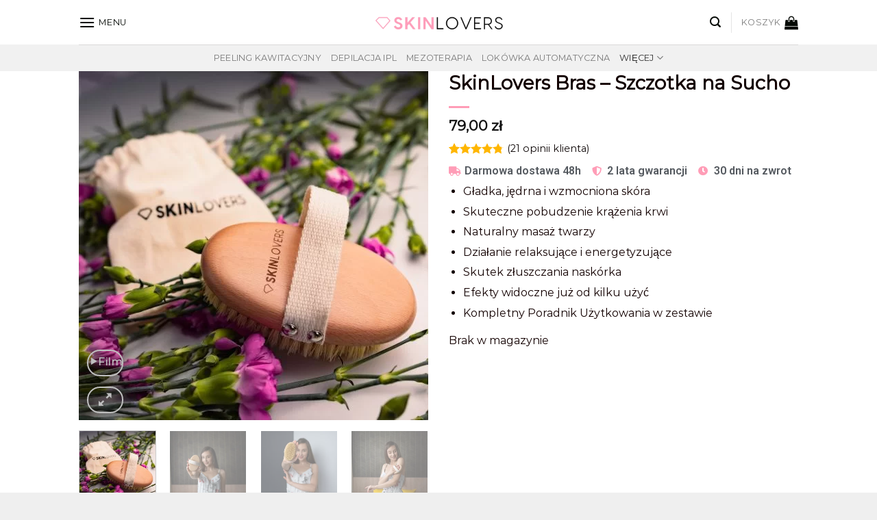

--- FILE ---
content_type: text/html; charset=UTF-8
request_url: https://skinlovers.pl/produkt/skinlovers-bras-szczotka-na-sucho/?a_aid=odzywiajsiezdrowo&a_bid=b4e941ac
body_size: 46652
content:

<!DOCTYPE html>
<html lang="pl-PL" class="loading-site no-js">
<head>
	<meta charset="UTF-8" />
	<link rel="profile" href="https://gmpg.org/xfn/11" />
	<link rel="pingback" href="https://skinlovers.pl/xmlrpc.php" />

	<script>(function(html){html.className = html.className.replace(/\bno-js\b/,'js')})(document.documentElement);</script>
<meta name='robots' content='index, follow, max-image-preview:large, max-snippet:-1, max-video-preview:-1' />

<!-- Google Tag Manager for WordPress by gtm4wp.com -->
<script data-cfasync="false" data-pagespeed-no-defer>
	var gtm4wp_datalayer_name = "dataLayer";
	var dataLayer = dataLayer || [];
	const gtm4wp_use_sku_instead = false;
	const gtm4wp_id_prefix = '';
	const gtm4wp_remarketing = false;
	const gtm4wp_eec = true;
	const gtm4wp_classicec = false;
	const gtm4wp_currency = 'PLN';
	const gtm4wp_product_per_impression = false;
	const gtm4wp_needs_shipping_address = false;
	const gtm4wp_business_vertical = 'retail';
	const gtm4wp_business_vertical_id = 'id';
</script>
<!-- End Google Tag Manager for WordPress by gtm4wp.com --><meta name="viewport" content="width=device-width, initial-scale=1, maximum-scale=1" />
	<!-- This site is optimized with the Yoast SEO plugin v19.9 - https://yoast.com/wordpress/plugins/seo/ -->
	<title>SkinLovers Bras - Szczotka na Sucho - Jędrna, gładka, wzmocniona skóra</title>
	<meta name="description" content="Wykonany rano – pobudza, wieczorem – relaksuje. Szczotkowanie skóry na sucho to specyficzny rodzaj naturalnego masażu." />
	<link rel="canonical" href="https://skinlovers.pl/produkt/skinlovers-bras-szczotka-na-sucho/" />
	<meta property="og:locale" content="pl_PL" />
	<meta property="og:type" content="article" />
	<meta property="og:title" content="SkinLovers Bras - Szczotka na Sucho - Jędrna, gładka, wzmocniona skóra" />
	<meta property="og:description" content="Wykonany rano – pobudza, wieczorem – relaksuje. Szczotkowanie skóry na sucho to specyficzny rodzaj naturalnego masażu." />
	<meta property="og:url" content="https://skinlovers.pl/produkt/skinlovers-bras-szczotka-na-sucho/" />
	<meta property="og:site_name" content="SkinLovers" />
	<meta property="article:modified_time" content="2025-11-11T06:21:16+00:00" />
	<meta property="og:image" content="https://skinlovers.pl/wp-content/uploads/2022/02/DSC08064.jpg" />
	<meta property="og:image:width" content="1707" />
	<meta property="og:image:height" content="1707" />
	<meta property="og:image:type" content="image/jpeg" />
	<meta name="twitter:card" content="summary_large_image" />
	<meta name="twitter:label1" content="Szacowany czas czytania" />
	<meta name="twitter:data1" content="9 minut" />
	<script type="application/ld+json" class="yoast-schema-graph">{"@context":"https://schema.org","@graph":[{"@type":"WebPage","@id":"https://skinlovers.pl/produkt/skinlovers-bras-szczotka-na-sucho/","url":"https://skinlovers.pl/produkt/skinlovers-bras-szczotka-na-sucho/","name":"SkinLovers Bras - Szczotka na Sucho - Jędrna, gładka, wzmocniona skóra","isPartOf":{"@id":"https://skinlovers.pl/#website"},"primaryImageOfPage":{"@id":"https://skinlovers.pl/produkt/skinlovers-bras-szczotka-na-sucho/#primaryimage"},"image":{"@id":"https://skinlovers.pl/produkt/skinlovers-bras-szczotka-na-sucho/#primaryimage"},"thumbnailUrl":"https://skinlovers.pl/wp-content/uploads/2022/02/DSC08064.jpg","datePublished":"2021-09-01T00:34:50+00:00","dateModified":"2025-11-11T06:21:16+00:00","description":"Wykonany rano – pobudza, wieczorem – relaksuje. Szczotkowanie skóry na sucho to specyficzny rodzaj naturalnego masażu.","breadcrumb":{"@id":"https://skinlovers.pl/produkt/skinlovers-bras-szczotka-na-sucho/#breadcrumb"},"inLanguage":"pl-PL","potentialAction":[{"@type":"ReadAction","target":["https://skinlovers.pl/produkt/skinlovers-bras-szczotka-na-sucho/"]}]},{"@type":"ImageObject","inLanguage":"pl-PL","@id":"https://skinlovers.pl/produkt/skinlovers-bras-szczotka-na-sucho/#primaryimage","url":"https://skinlovers.pl/wp-content/uploads/2022/02/DSC08064.jpg","contentUrl":"https://skinlovers.pl/wp-content/uploads/2022/02/DSC08064.jpg","width":1707,"height":1707},{"@type":"BreadcrumbList","@id":"https://skinlovers.pl/produkt/skinlovers-bras-szczotka-na-sucho/#breadcrumb","itemListElement":[{"@type":"ListItem","position":1,"name":"Strona główna","item":"https://skinlovers.pl/"},{"@type":"ListItem","position":2,"name":"Wszystkie produkty","item":"https://skinlovers.pl/wszystkie-produkty/"},{"@type":"ListItem","position":3,"name":"SkinLovers Bras &#8211; Szczotka na Sucho"}]},{"@type":"WebSite","@id":"https://skinlovers.pl/#website","url":"https://skinlovers.pl/","name":"SkinLovers","description":"","potentialAction":[{"@type":"SearchAction","target":{"@type":"EntryPoint","urlTemplate":"https://skinlovers.pl/?s={search_term_string}"},"query-input":"required name=search_term_string"}],"inLanguage":"pl-PL"}]}</script>
	<!-- / Yoast SEO plugin. -->


<script type='application/javascript'>console.log('PixelYourSite Free version 9.2.1');</script>
<link rel='dns-prefetch' href='//cdn.jsdelivr.net' />
<link href='https://fonts.gstatic.com' crossorigin rel='preconnect' />
<link rel='prefetch' href='https://skinlovers.pl/wp-content/themes/flatsome/assets/js/chunk.countup.js?ver=3.16.1' />
<link rel='prefetch' href='https://skinlovers.pl/wp-content/themes/flatsome/assets/js/chunk.sticky-sidebar.js?ver=3.16.1' />
<link rel='prefetch' href='https://skinlovers.pl/wp-content/themes/flatsome/assets/js/chunk.tooltips.js?ver=3.16.1' />
<link rel='prefetch' href='https://skinlovers.pl/wp-content/themes/flatsome/assets/js/chunk.vendors-popups.js?ver=3.16.1' />
<link rel='prefetch' href='https://skinlovers.pl/wp-content/themes/flatsome/assets/js/chunk.vendors-slider.js?ver=3.16.1' />
<link rel="alternate" type="application/rss+xml" title="SkinLovers &raquo; Kanał z wpisami" href="https://skinlovers.pl/feed/" />
<link rel="alternate" type="application/rss+xml" title="SkinLovers &raquo; Kanał z komentarzami" href="https://skinlovers.pl/comments/feed/" />
<link rel="alternate" type="application/rss+xml" title="SkinLovers &raquo; SkinLovers Bras &#8211; Szczotka na Sucho Kanał z komentarzami" href="https://skinlovers.pl/produkt/skinlovers-bras-szczotka-na-sucho/feed/" />
<style id='wp-img-auto-sizes-contain-inline-css' type='text/css'>
img:is([sizes=auto i],[sizes^="auto," i]){contain-intrinsic-size:3000px 1500px}
/*# sourceURL=wp-img-auto-sizes-contain-inline-css */
</style>
<link rel='stylesheet' id='sbi_styles-css' href='https://skinlovers.pl/wp-content/plugins/instagram-feed/css/sbi-styles.min.css?ver=6.1.5' type='text/css' media='all' />
<style id='wp-emoji-styles-inline-css' type='text/css'>

	img.wp-smiley, img.emoji {
		display: inline !important;
		border: none !important;
		box-shadow: none !important;
		height: 1em !important;
		width: 1em !important;
		margin: 0 0.07em !important;
		vertical-align: -0.1em !important;
		background: none !important;
		padding: 0 !important;
	}
/*# sourceURL=wp-emoji-styles-inline-css */
</style>
<style id='wp-block-library-inline-css' type='text/css'>
:root{--wp-block-synced-color:#7a00df;--wp-block-synced-color--rgb:122,0,223;--wp-bound-block-color:var(--wp-block-synced-color);--wp-editor-canvas-background:#ddd;--wp-admin-theme-color:#007cba;--wp-admin-theme-color--rgb:0,124,186;--wp-admin-theme-color-darker-10:#006ba1;--wp-admin-theme-color-darker-10--rgb:0,107,160.5;--wp-admin-theme-color-darker-20:#005a87;--wp-admin-theme-color-darker-20--rgb:0,90,135;--wp-admin-border-width-focus:2px}@media (min-resolution:192dpi){:root{--wp-admin-border-width-focus:1.5px}}.wp-element-button{cursor:pointer}:root .has-very-light-gray-background-color{background-color:#eee}:root .has-very-dark-gray-background-color{background-color:#313131}:root .has-very-light-gray-color{color:#eee}:root .has-very-dark-gray-color{color:#313131}:root .has-vivid-green-cyan-to-vivid-cyan-blue-gradient-background{background:linear-gradient(135deg,#00d084,#0693e3)}:root .has-purple-crush-gradient-background{background:linear-gradient(135deg,#34e2e4,#4721fb 50%,#ab1dfe)}:root .has-hazy-dawn-gradient-background{background:linear-gradient(135deg,#faaca8,#dad0ec)}:root .has-subdued-olive-gradient-background{background:linear-gradient(135deg,#fafae1,#67a671)}:root .has-atomic-cream-gradient-background{background:linear-gradient(135deg,#fdd79a,#004a59)}:root .has-nightshade-gradient-background{background:linear-gradient(135deg,#330968,#31cdcf)}:root .has-midnight-gradient-background{background:linear-gradient(135deg,#020381,#2874fc)}:root{--wp--preset--font-size--normal:16px;--wp--preset--font-size--huge:42px}.has-regular-font-size{font-size:1em}.has-larger-font-size{font-size:2.625em}.has-normal-font-size{font-size:var(--wp--preset--font-size--normal)}.has-huge-font-size{font-size:var(--wp--preset--font-size--huge)}.has-text-align-center{text-align:center}.has-text-align-left{text-align:left}.has-text-align-right{text-align:right}.has-fit-text{white-space:nowrap!important}#end-resizable-editor-section{display:none}.aligncenter{clear:both}.items-justified-left{justify-content:flex-start}.items-justified-center{justify-content:center}.items-justified-right{justify-content:flex-end}.items-justified-space-between{justify-content:space-between}.screen-reader-text{border:0;clip-path:inset(50%);height:1px;margin:-1px;overflow:hidden;padding:0;position:absolute;width:1px;word-wrap:normal!important}.screen-reader-text:focus{background-color:#ddd;clip-path:none;color:#444;display:block;font-size:1em;height:auto;left:5px;line-height:normal;padding:15px 23px 14px;text-decoration:none;top:5px;width:auto;z-index:100000}html :where(.has-border-color){border-style:solid}html :where([style*=border-top-color]){border-top-style:solid}html :where([style*=border-right-color]){border-right-style:solid}html :where([style*=border-bottom-color]){border-bottom-style:solid}html :where([style*=border-left-color]){border-left-style:solid}html :where([style*=border-width]){border-style:solid}html :where([style*=border-top-width]){border-top-style:solid}html :where([style*=border-right-width]){border-right-style:solid}html :where([style*=border-bottom-width]){border-bottom-style:solid}html :where([style*=border-left-width]){border-left-style:solid}html :where(img[class*=wp-image-]){height:auto;max-width:100%}:where(figure){margin:0 0 1em}html :where(.is-position-sticky){--wp-admin--admin-bar--position-offset:var(--wp-admin--admin-bar--height,0px)}@media screen and (max-width:600px){html :where(.is-position-sticky){--wp-admin--admin-bar--position-offset:0px}}

/*# sourceURL=wp-block-library-inline-css */
</style><link rel='stylesheet' id='wc-blocks-style-css' href='https://skinlovers.pl/wp-content/plugins/woocommerce/assets/client/blocks/wc-blocks.css?ver=wc-9.4.4' type='text/css' media='all' />
<style id='global-styles-inline-css' type='text/css'>
:root{--wp--preset--aspect-ratio--square: 1;--wp--preset--aspect-ratio--4-3: 4/3;--wp--preset--aspect-ratio--3-4: 3/4;--wp--preset--aspect-ratio--3-2: 3/2;--wp--preset--aspect-ratio--2-3: 2/3;--wp--preset--aspect-ratio--16-9: 16/9;--wp--preset--aspect-ratio--9-16: 9/16;--wp--preset--color--black: #000000;--wp--preset--color--cyan-bluish-gray: #abb8c3;--wp--preset--color--white: #ffffff;--wp--preset--color--pale-pink: #f78da7;--wp--preset--color--vivid-red: #cf2e2e;--wp--preset--color--luminous-vivid-orange: #ff6900;--wp--preset--color--luminous-vivid-amber: #fcb900;--wp--preset--color--light-green-cyan: #7bdcb5;--wp--preset--color--vivid-green-cyan: #00d084;--wp--preset--color--pale-cyan-blue: #8ed1fc;--wp--preset--color--vivid-cyan-blue: #0693e3;--wp--preset--color--vivid-purple: #9b51e0;--wp--preset--gradient--vivid-cyan-blue-to-vivid-purple: linear-gradient(135deg,rgb(6,147,227) 0%,rgb(155,81,224) 100%);--wp--preset--gradient--light-green-cyan-to-vivid-green-cyan: linear-gradient(135deg,rgb(122,220,180) 0%,rgb(0,208,130) 100%);--wp--preset--gradient--luminous-vivid-amber-to-luminous-vivid-orange: linear-gradient(135deg,rgb(252,185,0) 0%,rgb(255,105,0) 100%);--wp--preset--gradient--luminous-vivid-orange-to-vivid-red: linear-gradient(135deg,rgb(255,105,0) 0%,rgb(207,46,46) 100%);--wp--preset--gradient--very-light-gray-to-cyan-bluish-gray: linear-gradient(135deg,rgb(238,238,238) 0%,rgb(169,184,195) 100%);--wp--preset--gradient--cool-to-warm-spectrum: linear-gradient(135deg,rgb(74,234,220) 0%,rgb(151,120,209) 20%,rgb(207,42,186) 40%,rgb(238,44,130) 60%,rgb(251,105,98) 80%,rgb(254,248,76) 100%);--wp--preset--gradient--blush-light-purple: linear-gradient(135deg,rgb(255,206,236) 0%,rgb(152,150,240) 100%);--wp--preset--gradient--blush-bordeaux: linear-gradient(135deg,rgb(254,205,165) 0%,rgb(254,45,45) 50%,rgb(107,0,62) 100%);--wp--preset--gradient--luminous-dusk: linear-gradient(135deg,rgb(255,203,112) 0%,rgb(199,81,192) 50%,rgb(65,88,208) 100%);--wp--preset--gradient--pale-ocean: linear-gradient(135deg,rgb(255,245,203) 0%,rgb(182,227,212) 50%,rgb(51,167,181) 100%);--wp--preset--gradient--electric-grass: linear-gradient(135deg,rgb(202,248,128) 0%,rgb(113,206,126) 100%);--wp--preset--gradient--midnight: linear-gradient(135deg,rgb(2,3,129) 0%,rgb(40,116,252) 100%);--wp--preset--font-size--small: 13px;--wp--preset--font-size--medium: 20px;--wp--preset--font-size--large: 36px;--wp--preset--font-size--x-large: 42px;--wp--preset--font-family--inter: "Inter", sans-serif;--wp--preset--font-family--cardo: Cardo;--wp--preset--spacing--20: 0.44rem;--wp--preset--spacing--30: 0.67rem;--wp--preset--spacing--40: 1rem;--wp--preset--spacing--50: 1.5rem;--wp--preset--spacing--60: 2.25rem;--wp--preset--spacing--70: 3.38rem;--wp--preset--spacing--80: 5.06rem;--wp--preset--shadow--natural: 6px 6px 9px rgba(0, 0, 0, 0.2);--wp--preset--shadow--deep: 12px 12px 50px rgba(0, 0, 0, 0.4);--wp--preset--shadow--sharp: 6px 6px 0px rgba(0, 0, 0, 0.2);--wp--preset--shadow--outlined: 6px 6px 0px -3px rgb(255, 255, 255), 6px 6px rgb(0, 0, 0);--wp--preset--shadow--crisp: 6px 6px 0px rgb(0, 0, 0);}:where(.is-layout-flex){gap: 0.5em;}:where(.is-layout-grid){gap: 0.5em;}body .is-layout-flex{display: flex;}.is-layout-flex{flex-wrap: wrap;align-items: center;}.is-layout-flex > :is(*, div){margin: 0;}body .is-layout-grid{display: grid;}.is-layout-grid > :is(*, div){margin: 0;}:where(.wp-block-columns.is-layout-flex){gap: 2em;}:where(.wp-block-columns.is-layout-grid){gap: 2em;}:where(.wp-block-post-template.is-layout-flex){gap: 1.25em;}:where(.wp-block-post-template.is-layout-grid){gap: 1.25em;}.has-black-color{color: var(--wp--preset--color--black) !important;}.has-cyan-bluish-gray-color{color: var(--wp--preset--color--cyan-bluish-gray) !important;}.has-white-color{color: var(--wp--preset--color--white) !important;}.has-pale-pink-color{color: var(--wp--preset--color--pale-pink) !important;}.has-vivid-red-color{color: var(--wp--preset--color--vivid-red) !important;}.has-luminous-vivid-orange-color{color: var(--wp--preset--color--luminous-vivid-orange) !important;}.has-luminous-vivid-amber-color{color: var(--wp--preset--color--luminous-vivid-amber) !important;}.has-light-green-cyan-color{color: var(--wp--preset--color--light-green-cyan) !important;}.has-vivid-green-cyan-color{color: var(--wp--preset--color--vivid-green-cyan) !important;}.has-pale-cyan-blue-color{color: var(--wp--preset--color--pale-cyan-blue) !important;}.has-vivid-cyan-blue-color{color: var(--wp--preset--color--vivid-cyan-blue) !important;}.has-vivid-purple-color{color: var(--wp--preset--color--vivid-purple) !important;}.has-black-background-color{background-color: var(--wp--preset--color--black) !important;}.has-cyan-bluish-gray-background-color{background-color: var(--wp--preset--color--cyan-bluish-gray) !important;}.has-white-background-color{background-color: var(--wp--preset--color--white) !important;}.has-pale-pink-background-color{background-color: var(--wp--preset--color--pale-pink) !important;}.has-vivid-red-background-color{background-color: var(--wp--preset--color--vivid-red) !important;}.has-luminous-vivid-orange-background-color{background-color: var(--wp--preset--color--luminous-vivid-orange) !important;}.has-luminous-vivid-amber-background-color{background-color: var(--wp--preset--color--luminous-vivid-amber) !important;}.has-light-green-cyan-background-color{background-color: var(--wp--preset--color--light-green-cyan) !important;}.has-vivid-green-cyan-background-color{background-color: var(--wp--preset--color--vivid-green-cyan) !important;}.has-pale-cyan-blue-background-color{background-color: var(--wp--preset--color--pale-cyan-blue) !important;}.has-vivid-cyan-blue-background-color{background-color: var(--wp--preset--color--vivid-cyan-blue) !important;}.has-vivid-purple-background-color{background-color: var(--wp--preset--color--vivid-purple) !important;}.has-black-border-color{border-color: var(--wp--preset--color--black) !important;}.has-cyan-bluish-gray-border-color{border-color: var(--wp--preset--color--cyan-bluish-gray) !important;}.has-white-border-color{border-color: var(--wp--preset--color--white) !important;}.has-pale-pink-border-color{border-color: var(--wp--preset--color--pale-pink) !important;}.has-vivid-red-border-color{border-color: var(--wp--preset--color--vivid-red) !important;}.has-luminous-vivid-orange-border-color{border-color: var(--wp--preset--color--luminous-vivid-orange) !important;}.has-luminous-vivid-amber-border-color{border-color: var(--wp--preset--color--luminous-vivid-amber) !important;}.has-light-green-cyan-border-color{border-color: var(--wp--preset--color--light-green-cyan) !important;}.has-vivid-green-cyan-border-color{border-color: var(--wp--preset--color--vivid-green-cyan) !important;}.has-pale-cyan-blue-border-color{border-color: var(--wp--preset--color--pale-cyan-blue) !important;}.has-vivid-cyan-blue-border-color{border-color: var(--wp--preset--color--vivid-cyan-blue) !important;}.has-vivid-purple-border-color{border-color: var(--wp--preset--color--vivid-purple) !important;}.has-vivid-cyan-blue-to-vivid-purple-gradient-background{background: var(--wp--preset--gradient--vivid-cyan-blue-to-vivid-purple) !important;}.has-light-green-cyan-to-vivid-green-cyan-gradient-background{background: var(--wp--preset--gradient--light-green-cyan-to-vivid-green-cyan) !important;}.has-luminous-vivid-amber-to-luminous-vivid-orange-gradient-background{background: var(--wp--preset--gradient--luminous-vivid-amber-to-luminous-vivid-orange) !important;}.has-luminous-vivid-orange-to-vivid-red-gradient-background{background: var(--wp--preset--gradient--luminous-vivid-orange-to-vivid-red) !important;}.has-very-light-gray-to-cyan-bluish-gray-gradient-background{background: var(--wp--preset--gradient--very-light-gray-to-cyan-bluish-gray) !important;}.has-cool-to-warm-spectrum-gradient-background{background: var(--wp--preset--gradient--cool-to-warm-spectrum) !important;}.has-blush-light-purple-gradient-background{background: var(--wp--preset--gradient--blush-light-purple) !important;}.has-blush-bordeaux-gradient-background{background: var(--wp--preset--gradient--blush-bordeaux) !important;}.has-luminous-dusk-gradient-background{background: var(--wp--preset--gradient--luminous-dusk) !important;}.has-pale-ocean-gradient-background{background: var(--wp--preset--gradient--pale-ocean) !important;}.has-electric-grass-gradient-background{background: var(--wp--preset--gradient--electric-grass) !important;}.has-midnight-gradient-background{background: var(--wp--preset--gradient--midnight) !important;}.has-small-font-size{font-size: var(--wp--preset--font-size--small) !important;}.has-medium-font-size{font-size: var(--wp--preset--font-size--medium) !important;}.has-large-font-size{font-size: var(--wp--preset--font-size--large) !important;}.has-x-large-font-size{font-size: var(--wp--preset--font-size--x-large) !important;}
/*# sourceURL=global-styles-inline-css */
</style>

<style id='classic-theme-styles-inline-css' type='text/css'>
/*! This file is auto-generated */
.wp-block-button__link{color:#fff;background-color:#32373c;border-radius:9999px;box-shadow:none;text-decoration:none;padding:calc(.667em + 2px) calc(1.333em + 2px);font-size:1.125em}.wp-block-file__button{background:#32373c;color:#fff;text-decoration:none}
/*# sourceURL=/wp-includes/css/classic-themes.min.css */
</style>
<link rel='stylesheet' id='hookmeup-css' href='https://skinlovers.pl/wp-content/plugins/hookmeup/public/assets/css/hmu-public.css?ver=1.2.1' type='text/css' media='all' />
<link rel='stylesheet' id='woocommerce-photo-reviews-style-css' href='https://skinlovers.pl/wp-content/plugins/woo-photo-reviews/css/style.min.css?ver=1.2.3' type='text/css' media='all' />
<style id='woocommerce-photo-reviews-style-inline-css' type='text/css'>
.wcpr-filter-container{border:1px solid #e5e5e5;}.wcpr-filter-button{border:1px solid #e5e5e5;}.rate-percent{background-color:#ff9db7;}.star-rating:before,.star-rating span:before,.stars a:hover:after, .stars a.active:after{color:#ffb600 !important;}
/*# sourceURL=woocommerce-photo-reviews-style-inline-css */
</style>
<link rel='stylesheet' id='wcpr-masonry-style-css' href='https://skinlovers.pl/wp-content/plugins/woo-photo-reviews/css/masonry.min.css?ver=1.2.3' type='text/css' media='all' />
<link rel='stylesheet' id='wcpr-swipebox-css-css' href='https://skinlovers.pl/wp-content/plugins/woo-photo-reviews/css/swipebox.min.css?ver=6.9' type='text/css' media='all' />
<link rel='stylesheet' id='photoswipe-css' href='https://skinlovers.pl/wp-content/plugins/woocommerce/assets/css/photoswipe/photoswipe.min.css?ver=9.4.4' type='text/css' media='all' />
<link rel='stylesheet' id='photoswipe-default-skin-css' href='https://skinlovers.pl/wp-content/plugins/woocommerce/assets/css/photoswipe/default-skin/default-skin.min.css?ver=9.4.4' type='text/css' media='all' />
<style id='woocommerce-inline-inline-css' type='text/css'>
.woocommerce form .form-row .required { visibility: visible; }
/*# sourceURL=woocommerce-inline-inline-css */
</style>
<link rel='stylesheet' id='wpfront-scroll-top-css' href='https://skinlovers.pl/wp-content/plugins/wpfront-scroll-top/css/wpfront-scroll-top.min.css?ver=2.0.7.08086' type='text/css' media='all' />
<link rel='stylesheet' id='woocommerce-trusted-shops-css' href='https://skinlovers.pl/wp-content/plugins/woocommerce-trusted-shops/assets/css/layout.min.css?ver=4.0.15' type='text/css' media='all' />
<link rel='stylesheet' id='elementor-frontend-css' href='https://skinlovers.pl/wp-content/plugins/elementor/assets/css/frontend-lite.min.css?ver=3.7.5' type='text/css' media='all' />
<link rel='stylesheet' id='eael-general-css' href='https://skinlovers.pl/wp-content/plugins/essential-addons-for-elementor-lite/assets/front-end/css/view/general.min.css?ver=5.2.4' type='text/css' media='all' />
<link rel='stylesheet' id='flatsome-main-css' href='https://skinlovers.pl/wp-content/themes/flatsome/assets/css/flatsome.css?ver=3.16.1' type='text/css' media='all' />
<style id='flatsome-main-inline-css' type='text/css'>
@font-face {
				font-family: "fl-icons";
				font-display: block;
				src: url(https://skinlovers.pl/wp-content/themes/flatsome/assets/css/icons/fl-icons.eot?v=3.16.1);
				src:
					url(https://skinlovers.pl/wp-content/themes/flatsome/assets/css/icons/fl-icons.eot#iefix?v=3.16.1) format("embedded-opentype"),
					url(https://skinlovers.pl/wp-content/themes/flatsome/assets/css/icons/fl-icons.woff2?v=3.16.1) format("woff2"),
					url(https://skinlovers.pl/wp-content/themes/flatsome/assets/css/icons/fl-icons.ttf?v=3.16.1) format("truetype"),
					url(https://skinlovers.pl/wp-content/themes/flatsome/assets/css/icons/fl-icons.woff?v=3.16.1) format("woff"),
					url(https://skinlovers.pl/wp-content/themes/flatsome/assets/css/icons/fl-icons.svg?v=3.16.1#fl-icons) format("svg");
			}
/*# sourceURL=flatsome-main-inline-css */
</style>
<link rel='stylesheet' id='flatsome-shop-css' href='https://skinlovers.pl/wp-content/themes/flatsome/assets/css/flatsome-shop.css?ver=3.16.1' type='text/css' media='all' />
<link rel='stylesheet' id='flatsome-style-css' href='https://skinlovers.pl/wp-content/themes/flatsome/style.css?ver=3.16.1' type='text/css' media='all' />
<script type="text/javascript" src="https://skinlovers.pl/wp-includes/js/jquery/jquery.min.js?ver=3.7.1" id="jquery-core-js"></script>
<script type="text/javascript" src="https://skinlovers.pl/wp-includes/js/jquery/jquery-migrate.min.js?ver=3.4.1" id="jquery-migrate-js"></script>
<script type="text/javascript" id="woocommerce-photo-reviews-script-js-extra">
/* <![CDATA[ */
var woocommerce_photo_reviews_params = {"ajaxurl":"https://skinlovers.pl/wp-admin/admin-ajax.php","i18n_required_rating_text":"Please select a rating","i18n_required_comment_text":"Please enter your comment","i18n_required_name_text":"Please enter your name","i18n_required_email_text":"Please enter your email","warning_gdpr":"Please agree with our term and policy.","upload_allow":["image/jpg","image/jpeg","image/bmp","image/png","image/webp","image/gif"],"max_file_size":"2000","max_files":"2","enable_photo":"on","required_image":"off","warning_required_image":"Please upload at least one image for your review!","warning_max_files":"You can only upload maximum of 2 files","warning_upload_allow":"'%file_name%' is not an allowed file type.","warning_max_file_size":"The size of '%file_name%' is greater than 2000 kB.","comments_container_id":"comments","nonce":"5d1446f567"};
//# sourceURL=woocommerce-photo-reviews-script-js-extra
/* ]]> */
</script>
<script type="text/javascript" src="https://skinlovers.pl/wp-content/plugins/woo-photo-reviews/js/script.min.js?ver=1.2.3" id="woocommerce-photo-reviews-script-js"></script>
<script type="text/javascript" src="https://skinlovers.pl/wp-content/plugins/woo-photo-reviews/js/jquery.swipebox.js?ver=6.9" id="wcpr-swipebox-js-js"></script>
<script type="text/javascript" src="https://skinlovers.pl/wp-content/plugins/woo-photo-reviews/js/masonry.min.js?ver=1.2.3" id="wcpr-masonry-script-js"></script>
<script type="text/javascript" src="https://skinlovers.pl/wp-content/plugins/woocommerce/assets/js/photoswipe/photoswipe.min.js?ver=4.1.1-wc.9.4.4" id="photoswipe-js" defer="defer" data-wp-strategy="defer"></script>
<script type="text/javascript" src="https://skinlovers.pl/wp-content/plugins/woocommerce/assets/js/photoswipe/photoswipe-ui-default.min.js?ver=4.1.1-wc.9.4.4" id="photoswipe-ui-default-js" defer="defer" data-wp-strategy="defer"></script>
<script type="text/javascript" id="wc-single-product-js-extra">
/* <![CDATA[ */
var wc_single_product_params = {"i18n_required_rating_text":"Prosz\u0119 wybra\u0107 ocen\u0119","review_rating_required":"yes","flexslider":{"rtl":false,"animation":"slide","smoothHeight":true,"directionNav":false,"controlNav":"thumbnails","slideshow":false,"animationSpeed":500,"animationLoop":false,"allowOneSlide":false},"zoom_enabled":"","zoom_options":[],"photoswipe_enabled":"1","photoswipe_options":{"shareEl":false,"closeOnScroll":false,"history":false,"hideAnimationDuration":0,"showAnimationDuration":0},"flexslider_enabled":""};
//# sourceURL=wc-single-product-js-extra
/* ]]> */
</script>
<script type="text/javascript" src="https://skinlovers.pl/wp-content/plugins/woocommerce/assets/js/frontend/single-product.min.js?ver=9.4.4" id="wc-single-product-js" defer="defer" data-wp-strategy="defer"></script>
<script type="text/javascript" src="https://skinlovers.pl/wp-content/plugins/woocommerce/assets/js/jquery-blockui/jquery.blockUI.min.js?ver=2.7.0-wc.9.4.4" id="jquery-blockui-js" defer="defer" data-wp-strategy="defer"></script>
<script type="text/javascript" src="https://skinlovers.pl/wp-content/plugins/woocommerce/assets/js/js-cookie/js.cookie.min.js?ver=2.1.4-wc.9.4.4" id="js-cookie-js" data-wp-strategy="defer"></script>
<script type="text/javascript" id="woocommerce-js-extra">
/* <![CDATA[ */
var woocommerce_params = {"ajax_url":"/wp-admin/admin-ajax.php","wc_ajax_url":"/?wc-ajax=%%endpoint%%&elementor_page_id=1073"};
//# sourceURL=woocommerce-js-extra
/* ]]> */
</script>
<script type="text/javascript" src="https://skinlovers.pl/wp-content/plugins/woocommerce/assets/js/frontend/woocommerce.min.js?ver=9.4.4" id="woocommerce-js" defer="defer" data-wp-strategy="defer"></script>
<script type="text/javascript" src="https://skinlovers.pl/wp-content/plugins/duracelltomi-google-tag-manager/js/gtm4wp-woocommerce-enhanced.js?ver=1.16.2" id="gtm4wp-woocommerce-enhanced-js"></script>
<script type="text/javascript" id="woo-conditional-payments-js-js-extra">
/* <![CDATA[ */
var conditional_payments_settings = {"name_address_fields":[]};
//# sourceURL=woo-conditional-payments-js-js-extra
/* ]]> */
</script>
<script type="text/javascript" src="https://skinlovers.pl/wp-content/plugins/conditional-payments-for-woocommerce/includes/frontend/../../frontend/js/woo-conditional-payments.js?ver=2.3.1" id="woo-conditional-payments-js-js"></script>
<script type="text/javascript" src="https://skinlovers.pl/wp-content/plugins/pixelyoursite/dist/scripts/jquery.bind-first-0.2.3.min.js?ver=6.9" id="jquery-bind-first-js"></script>
<script type="text/javascript" id="pys-js-extra">
/* <![CDATA[ */
var pysOptions = {"staticEvents":{"facebook":{"init_event":[{"delay":0,"type":"static","name":"PageView","pixelIds":["413406573451623"],"eventID":"fae33a54-b930-4da0-a4bc-2eeadcf9e84a","params":{"page_title":"SkinLovers Bras - Szczotka na Sucho","post_type":"product","post_id":1073,"plugin":"PixelYourSite","user_role":"guest","event_url":"skinlovers.pl/produkt/skinlovers-bras-szczotka-na-sucho/"},"e_id":"init_event","ids":[],"hasTimeWindow":false,"timeWindow":0,"woo_order":"","edd_order":""}],"woo_view_content":[{"delay":0,"type":"static","name":"ViewContent","pixelIds":["413406573451623"],"eventID":"c9700e3b-b6ab-4d4f-897d-3fb2a5460ea4","params":{"content_ids":["1073"],"content_type":"product","content_name":"SkinLovers Bras - Szczotka na Sucho","category_name":"Szczotka na sucho","value":79,"currency":"PLN","contents":[{"id":"1073","quantity":1}],"product_price":79,"page_title":"SkinLovers Bras - Szczotka na Sucho","post_type":"product","post_id":1073,"plugin":"PixelYourSite","user_role":"guest","event_url":"skinlovers.pl/produkt/skinlovers-bras-szczotka-na-sucho/"},"e_id":"woo_view_content","ids":[],"hasTimeWindow":false,"timeWindow":0,"woo_order":"","edd_order":""}]}},"dynamicEvents":{"automatic_event_form":{"facebook":{"delay":0,"type":"dyn","name":"Form","pixelIds":["413406573451623"],"eventID":"b464be40-736c-4739-8005-f50a9858caae","params":{"page_title":"SkinLovers Bras - Szczotka na Sucho","post_type":"product","post_id":1073,"plugin":"PixelYourSite","user_role":"guest","event_url":"skinlovers.pl/produkt/skinlovers-bras-szczotka-na-sucho/"},"e_id":"automatic_event_form","ids":[],"hasTimeWindow":false,"timeWindow":0,"woo_order":"","edd_order":""}},"automatic_event_download":{"facebook":{"delay":0,"type":"dyn","name":"Download","extensions":["","doc","exe","js","pdf","ppt","tgz","zip","xls"],"pixelIds":["413406573451623"],"eventID":"f8c4337b-888c-4191-a836-f733c8f57a49","params":{"page_title":"SkinLovers Bras - Szczotka na Sucho","post_type":"product","post_id":1073,"plugin":"PixelYourSite","user_role":"guest","event_url":"skinlovers.pl/produkt/skinlovers-bras-szczotka-na-sucho/"},"e_id":"automatic_event_download","ids":[],"hasTimeWindow":false,"timeWindow":0,"woo_order":"","edd_order":""}},"automatic_event_comment":{"facebook":{"delay":0,"type":"dyn","name":"Comment","pixelIds":["413406573451623"],"eventID":"7fa3ab7c-972d-442e-83e1-5a8d638cf6c3","params":{"page_title":"SkinLovers Bras - Szczotka na Sucho","post_type":"product","post_id":1073,"plugin":"PixelYourSite","user_role":"guest","event_url":"skinlovers.pl/produkt/skinlovers-bras-szczotka-na-sucho/"},"e_id":"automatic_event_comment","ids":[],"hasTimeWindow":false,"timeWindow":0,"woo_order":"","edd_order":""}},"woo_add_to_cart_on_button_click":{"facebook":{"delay":0,"type":"dyn","name":"AddToCart","pixelIds":["413406573451623"],"eventID":"7b40d223-55c6-4b92-a8c9-d6ce107368db","params":{"page_title":"SkinLovers Bras - Szczotka na Sucho","post_type":"product","post_id":1073,"plugin":"PixelYourSite","user_role":"guest","event_url":"skinlovers.pl/produkt/skinlovers-bras-szczotka-na-sucho/"},"e_id":"woo_add_to_cart_on_button_click","ids":[],"hasTimeWindow":false,"timeWindow":0,"woo_order":"","edd_order":""}}},"triggerEvents":[],"triggerEventTypes":[],"facebook":{"pixelIds":["413406573451623"],"advancedMatching":[],"removeMetadata":false,"contentParams":{"post_type":"product","post_id":1073,"content_name":"SkinLovers Bras - Szczotka na Sucho","categories":"Szczotka na sucho","tags":""},"commentEventEnabled":true,"wooVariableAsSimple":false,"downloadEnabled":true,"formEventEnabled":true,"ajaxForServerEvent":false,"serverApiEnabled":true,"wooCRSendFromServer":false},"debug":"","siteUrl":"https://skinlovers.pl","ajaxUrl":"https://skinlovers.pl/wp-admin/admin-ajax.php","enable_remove_download_url_param":"1","cookie_duration":"7","last_visit_duration":"60","gdpr":{"ajax_enabled":false,"all_disabled_by_api":false,"facebook_disabled_by_api":false,"analytics_disabled_by_api":false,"google_ads_disabled_by_api":false,"pinterest_disabled_by_api":false,"bing_disabled_by_api":false,"facebook_prior_consent_enabled":true,"analytics_prior_consent_enabled":true,"google_ads_prior_consent_enabled":null,"pinterest_prior_consent_enabled":true,"bing_prior_consent_enabled":true,"cookiebot_integration_enabled":false,"cookiebot_facebook_consent_category":"marketing","cookiebot_analytics_consent_category":"statistics","cookiebot_google_ads_consent_category":null,"cookiebot_pinterest_consent_category":"marketing","cookiebot_bing_consent_category":"marketing","consent_magic_integration_enabled":false,"real_cookie_banner_integration_enabled":false,"cookie_notice_integration_enabled":false,"cookie_law_info_integration_enabled":false},"woo":{"enabled":true,"addToCartOnButtonEnabled":true,"addToCartOnButtonValueEnabled":true,"addToCartOnButtonValueOption":"price","singleProductId":1073,"removeFromCartSelector":"form.woocommerce-cart-form .remove","addToCartCatchMethod":"add_cart_js"},"edd":{"enabled":false}};
//# sourceURL=pys-js-extra
/* ]]> */
</script>
<script type="text/javascript" src="https://skinlovers.pl/wp-content/plugins/pixelyoursite/dist/scripts/public.js?ver=9.2.1" id="pys-js"></script>
<link rel="https://api.w.org/" href="https://skinlovers.pl/wp-json/" /><link rel="alternate" title="JSON" type="application/json" href="https://skinlovers.pl/wp-json/wp/v2/product/1073" /><link rel="EditURI" type="application/rsd+xml" title="RSD" href="https://skinlovers.pl/xmlrpc.php?rsd" />
<meta name="generator" content="WordPress 6.9" />
<meta name="generator" content="WooCommerce 9.4.4" />
<link rel='shortlink' href='https://skinlovers.pl/?p=1073' />
        <script type="text/javascript">
            ( function () {
                window.lae_fs = { can_use_premium_code: false};
            } )();
        </script>
        <style type='text/css'> .ae_data .elementor-editor-element-setting {
            display:none !important;
            }
            </style><!-- HFCM by 99 Robots - Snippet # 1: Pixel Tik Tok -->
	<script>
		!function (w, d, t) {
		  w.TiktokAnalyticsObject=t;var ttq=w[t]=w[t]||[];ttq.methods=["page","track","identify","instances","debug","on","off","once","ready","alias","group","enableCookie","disableCookie"],ttq.setAndDefer=function(t,e){t[e]=function(){t.push([e].concat(Array.prototype.slice.call(arguments,0)))}};for(var i=0;i<ttq.methods.length;i++)ttq.setAndDefer(ttq,ttq.methods[i]);ttq.instance=function(t){for(var e=ttq._i[t]||[],n=0;n<ttq.methods.length;n++)ttq.setAndDefer(e,ttq.methods[n]);return e},ttq.load=function(e,n){var i="https://analytics.tiktok.com/i18n/pixel/events.js";ttq._i=ttq._i||{},ttq._i[e]=[],ttq._i[e]._u=i,ttq._t=ttq._t||{},ttq._t[e]=+new Date,ttq._o=ttq._o||{},ttq._o[e]=n||{};var o=document.createElement("script");o.type="text/javascript",o.async=!0,o.src=i+"?sdkid="+e+"&lib="+t;var a=document.getElementsByTagName("script")[0];a.parentNode.insertBefore(o,a)};
		
		  ttq.load('C527UH000UN7QUNESCV0');
		  ttq.page();
		}(window, document, 'ttq');
	</script>
<!-- /end HFCM by 99 Robots -->

<!-- This website runs the Product Feed PRO for WooCommerce by AdTribes.io plugin - version 11.9.7 -->

<!-- Google Tag Manager for WordPress by gtm4wp.com -->
<!-- GTM Container placement set to automatic -->
<script data-cfasync="false" data-pagespeed-no-defer type="text/javascript">
	var dataLayer_content = {"pagePostType":"product","pagePostType2":"single-product","pagePostAuthor":"admin","productRatingCounts":{"4":5,"5":16},"productAverageRating":4.76,"productReviewCount":21,"productType":"simple","productIsVariable":0,"event":"gtm4wp.changeDetailViewEEC","ecommerce":{"currencyCode":"PLN","detail":{"products":[{"id":1073,"name":"SkinLovers Bras - Szczotka na Sucho","sku":"sz_sucha","category":"Szczotka na sucho","price":79,"stocklevel":null}]}}};
	dataLayer.push( dataLayer_content );
</script>
<script data-cfasync="false">
(function(w,d,s,l,i){w[l]=w[l]||[];w[l].push({'gtm.start':
new Date().getTime(),event:'gtm.js'});var f=d.getElementsByTagName(s)[0],
j=d.createElement(s),dl=l!='dataLayer'?'&l='+l:'';j.async=true;j.src=
'//www.googletagmanager.com/gtm.'+'js?id='+i+dl;f.parentNode.insertBefore(j,f);
})(window,document,'script','dataLayer','GTM-NSWVP7WG');
</script>
<!-- End Google Tag Manager -->
<!-- End Google Tag Manager for WordPress by gtm4wp.com -->		<script>
			( function() {
				window.onpageshow = function( event ) {
					// Defined window.wpforms means that a form exists on a page.
					// If so and back/forward button has been clicked,
					// force reload a page to prevent the submit button state stuck.
					if ( typeof window.wpforms !== 'undefined' && event.persisted ) {
						window.location.reload();
					}
				};
			}() );
		</script>
		<style>.bg{opacity: 0; transition: opacity 1s; -webkit-transition: opacity 1s;} .bg-loaded{opacity: 1;}</style>	<noscript><style>.woocommerce-product-gallery{ opacity: 1 !important; }</style></noscript>
	<style class='wp-fonts-local' type='text/css'>
@font-face{font-family:Inter;font-style:normal;font-weight:300 900;font-display:fallback;src:url('https://skinlovers.pl/wp-content/plugins/woocommerce/assets/fonts/Inter-VariableFont_slnt,wght.woff2') format('woff2');font-stretch:normal;}
@font-face{font-family:Cardo;font-style:normal;font-weight:400;font-display:fallback;src:url('https://skinlovers.pl/wp-content/plugins/woocommerce/assets/fonts/cardo_normal_400.woff2') format('woff2');}
</style>
<link rel="icon" href="https://skinlovers.pl/wp-content/uploads/2021/07/cropped-Copy-of-Copy-of-SKINLOVERS-2-32x32.png" sizes="32x32" />
<link rel="icon" href="https://skinlovers.pl/wp-content/uploads/2021/07/cropped-Copy-of-Copy-of-SKINLOVERS-2-192x192.png" sizes="192x192" />
<link rel="apple-touch-icon" href="https://skinlovers.pl/wp-content/uploads/2021/07/cropped-Copy-of-Copy-of-SKINLOVERS-2-180x180.png" />
<meta name="msapplication-TileImage" content="https://skinlovers.pl/wp-content/uploads/2021/07/cropped-Copy-of-Copy-of-SKINLOVERS-2-270x270.png" />
<style id="custom-css" type="text/css">:root {--primary-color: #ff9db7;}.header-main{height: 65px}#logo img{max-height: 65px}#logo{width:200px;}.header-bottom{min-height: 10px}.header-top{min-height: 30px}.transparent .header-main{height: 90px}.transparent #logo img{max-height: 90px}.has-transparent + .page-title:first-of-type,.has-transparent + #main > .page-title,.has-transparent + #main > div > .page-title,.has-transparent + #main .page-header-wrapper:first-of-type .page-title{padding-top: 140px;}.header.show-on-scroll,.stuck .header-main{height:53px!important}.stuck #logo img{max-height: 53px!important}.header-bg-color {background-color: #FFFFFF}.header-bottom {background-color: #f1f1f1}.top-bar-nav > li > a{line-height: 16px }.header-main .nav > li > a{line-height: 16px }.stuck .header-main .nav > li > a{line-height: 50px }.header-bottom-nav > li > a{line-height: 16px }@media (max-width: 549px) {.header-main{height: 70px}#logo img{max-height: 70px}}.main-menu-overlay{background-color: #ff9db7}/* Color */.accordion-title.active, .has-icon-bg .icon .icon-inner,.logo a, .primary.is-underline, .primary.is-link, .badge-outline .badge-inner, .nav-outline > li.active> a,.nav-outline >li.active > a, .cart-icon strong,[data-color='primary'], .is-outline.primary{color: #ff9db7;}/* Color !important */[data-text-color="primary"]{color: #ff9db7!important;}/* Background Color */[data-text-bg="primary"]{background-color: #ff9db7;}/* Background */.scroll-to-bullets a,.featured-title, .label-new.menu-item > a:after, .nav-pagination > li > .current,.nav-pagination > li > span:hover,.nav-pagination > li > a:hover,.has-hover:hover .badge-outline .badge-inner,button[type="submit"], .button.wc-forward:not(.checkout):not(.checkout-button), .button.submit-button, .button.primary:not(.is-outline),.featured-table .title,.is-outline:hover, .has-icon:hover .icon-label,.nav-dropdown-bold .nav-column li > a:hover, .nav-dropdown.nav-dropdown-bold > li > a:hover, .nav-dropdown-bold.dark .nav-column li > a:hover, .nav-dropdown.nav-dropdown-bold.dark > li > a:hover, .header-vertical-menu__opener ,.is-outline:hover, .tagcloud a:hover,.grid-tools a, input[type='submit']:not(.is-form), .box-badge:hover .box-text, input.button.alt,.nav-box > li > a:hover,.nav-box > li.active > a,.nav-pills > li.active > a ,.current-dropdown .cart-icon strong, .cart-icon:hover strong, .nav-line-bottom > li > a:before, .nav-line-grow > li > a:before, .nav-line > li > a:before,.banner, .header-top, .slider-nav-circle .flickity-prev-next-button:hover svg, .slider-nav-circle .flickity-prev-next-button:hover .arrow, .primary.is-outline:hover, .button.primary:not(.is-outline), input[type='submit'].primary, input[type='submit'].primary, input[type='reset'].button, input[type='button'].primary, .badge-inner{background-color: #ff9db7;}/* Border */.nav-vertical.nav-tabs > li.active > a,.scroll-to-bullets a.active,.nav-pagination > li > .current,.nav-pagination > li > span:hover,.nav-pagination > li > a:hover,.has-hover:hover .badge-outline .badge-inner,.accordion-title.active,.featured-table,.is-outline:hover, .tagcloud a:hover,blockquote, .has-border, .cart-icon strong:after,.cart-icon strong,.blockUI:before, .processing:before,.loading-spin, .slider-nav-circle .flickity-prev-next-button:hover svg, .slider-nav-circle .flickity-prev-next-button:hover .arrow, .primary.is-outline:hover{border-color: #ff9db7}.nav-tabs > li.active > a{border-top-color: #ff9db7}.widget_shopping_cart_content .blockUI.blockOverlay:before { border-left-color: #ff9db7 }.woocommerce-checkout-review-order .blockUI.blockOverlay:before { border-left-color: #ff9db7 }/* Fill */.slider .flickity-prev-next-button:hover svg,.slider .flickity-prev-next-button:hover .arrow{fill: #ff9db7;}/* Focus */.primary:focus-visible, .submit-button:focus-visible, button[type="submit"]:focus-visible { outline-color: #ff9db7!important; }/* Background Color */[data-icon-label]:after, .secondary.is-underline:hover,.secondary.is-outline:hover,.icon-label,.button.secondary:not(.is-outline),.button.alt:not(.is-outline), .badge-inner.on-sale, .button.checkout, .single_add_to_cart_button, .current .breadcrumb-step{ background-color:#ff9db7; }[data-text-bg="secondary"]{background-color: #ff9db7;}/* Color */.secondary.is-underline,.secondary.is-link, .secondary.is-outline,.stars a.active, .star-rating:before, .woocommerce-page .star-rating:before,.star-rating span:before, .color-secondary{color: #ff9db7}/* Color !important */[data-text-color="secondary"]{color: #ff9db7!important;}/* Border */.secondary.is-outline:hover{border-color:#ff9db7}/* Focus */.secondary:focus-visible, .alt:focus-visible { outline-color: #ff9db7!important; }body{color: #130101}h1,h2,h3,h4,h5,h6,.heading-font{color: #130101;}body{font-size: 100%;}@media screen and (max-width: 549px){body{font-size: 100%;}}body{font-family: Montserrat, sans-serif;}.nav > li > a {font-family: Montserrat, sans-serif;}.mobile-sidebar-levels-2 .nav > li > ul > li > a {font-family: Montserrat, sans-serif;}.nav > li > a,.mobile-sidebar-levels-2 .nav > li > ul > li > a {font-weight: 400;font-style: normal;}h1,h2,h3,h4,h5,h6,.heading-font, .off-canvas-center .nav-sidebar.nav-vertical > li > a{font-family: Montserrat, sans-serif;}.alt-font{font-family: "Dancing Script", sans-serif;}.alt-font {font-weight: 400!important;font-style: normal!important;}a{color: #0d0606;}.is-divider{background-color: #ff9db7;}.shop-page-title.featured-title .title-overlay{background-color: rgba(77,183,179,0.54);}.star-rating span:before,.star-rating:before, .woocommerce-page .star-rating:before, .stars a:hover:after, .stars a.active:after{color: #f1c33b}ins .woocommerce-Price-amount { color: #d80000; }@media screen and (min-width: 550px){.products .box-vertical .box-image{min-width: 247px!important;width: 247px!important;}}.header-main .social-icons,.header-main .cart-icon strong,.header-main .menu-title,.header-main .header-button > .button.is-outline,.header-main .nav > li > a > i:not(.icon-angle-down){color: #060a06!important;}.header-main .header-button > .button.is-outline,.header-main .cart-icon strong:after,.header-main .cart-icon strong{border-color: #060a06!important;}.header-main .header-button > .button:not(.is-outline){background-color: #060a06!important;}.header-main .current-dropdown .cart-icon strong,.header-main .header-button > .button:hover,.header-main .header-button > .button:hover i,.header-main .header-button > .button:hover span{color:#FFF!important;}.header-main .menu-title:hover,.header-main .social-icons a:hover,.header-main .header-button > .button.is-outline:hover,.header-main .nav > li > a:hover > i:not(.icon-angle-down){color: #ff9db7!important;}.header-main .current-dropdown .cart-icon strong,.header-main .header-button > .button:hover{background-color: #ff9db7!important;}.header-main .current-dropdown .cart-icon strong:after,.header-main .current-dropdown .cart-icon strong,.header-main .header-button > .button:hover{border-color: #ff9db7!important;}.footer-1{background-color: #FFFFFF}.footer-2{background-color: #FFFFFF}.absolute-footer, html{background-color: #EFEFEF}.nav-vertical-fly-out > li + li {border-top-width: 1px; border-top-style: solid;}.label-new.menu-item > a:after{content:"New";}.label-hot.menu-item > a:after{content:"Hot";}.label-sale.menu-item > a:after{content:"Sale";}.label-popular.menu-item > a:after{content:"Popular";}</style>		<style type="text/css" id="wp-custom-css">
			input,
select,
textarea,
.hentry .entry-content .wp-block-button .wp-block-button__link,
a.button,
a.button:visited,
button,
html input[type=button],
input[type=reset],
input[type=submit],
.woocommerce #respond input#submit,
.woocommerce a.button,
.woocommerce button.button,
.woocommerce input.button {
border-radius: 20px;

}

///*.woocommerce span.onsale{
display:none;
visibility:hidden;
width:0;
height:0;
}

.badge-inner.secondary.on-sale
{
	background-color: #000;
	display:none;
	!important;
}*///


.continue-shopping.pull-left.text-left{
	visibility: hidden;
	width:0;
	height:0;
}


a.button.checkout.wc-forward{
	display: none;
}
a.button.wc-forward {
    background: #b70000 !important;
	border-radius: 5px;
}

#comments .wcpr-filter-container{
	display: none !important;
}


.woocommerce-product-rating {
	
		margin-top: -25px;
		margin-bottom: -5px;
}

.single_add_to_cart_button.button {
    width: 100% !important;

}

.quantity.buttons_added.form-normal { display: none !important; }


span.select2.select2-container.select2-container--default {
    margin-top: 1px !important;
    margin-bottom: 20px !important;
}

a#open-geowidget{
	color: #fff;
	background-color: #ff9db7;
	padding: 5px;
	border-radius: 5px;
	margin-top: 10px;
	
}

.wcpr-comment-author .wcpr-icon-badge {
    color: #B1E335;
    visibility: hidden;
}
.wcpr-comment-author:after {
	visibility: visible;
			content:"Zweryfikowany zakup";
	font-size: 10px;
	color: #ff9db7;
	display: block;
}


.wc_payment_method{
	  background-color: rgba(0,0,0,0.01);
    border: 1px solid rgba(0,0,0,0.1);
	margin-bottom: .4em !important;
	padding-top: .5em;
	padding-left: .2em
}
.payment_methods p{
	padding-left: .3em;
}

.woocommerce-form-coupon-toggle{
	visibility: hidden;
	height: 0;
}

.current .breadcrumb-step, [data-icon-label]:after, .button#place_order, .button.checkout, .checkout-button, .single_add_to_cart_button.button{
	background-color: #ac0000 !important;
}

.product-short-description{
	margin-bottom: 15px;
}

.in-stock{visibility:hidden;
height:0px;
margin-bottom:0px}

i.icon-play {
    font-size: 14px !important;
}

i.icon-play:after {
    content: 'Film';
    font-size: 15px;
    font-family: 'Montserrat';
    font-weight: 600;
}

a.button.is-outline.circle.icon.button.product-video-popup.tip-top.tooltipstered {
    padding-right: 7px;
    padding-left: 5px;
		padding-top: 1px;
}

.sticky-add-to-cart--active .sticky-add-to-cart__product
{
	display: none;
}

.sticky-add-to-cart--active{
	padding-top:10px;
}

.sticky-add-to-cart--active {
    
	padding-right: 20px !important;
		padding-left: 20px !important; 
	padding-bottom: 10px !important;
}

.mfp-iframe-scaler iframe {

    height: 177%;
}

.message-container.container.alert-color.medium-text-center {
	display: none;
}

/* rozszerzenie obrazka produktowego na całą szerokość*/
@media only screen and (max-width: 600px) {
.product-images.relative.mb-half.has-hover.woocommerce-product-gallery.woocommerce-product-gallery--with-images.woocommerce-product-gallery--columns-4.images {
    width: 110%;
    margin-left: -5%;
	}}
	
.badge {
    margin-left: 8px;
		margin-top: -10px;
}

/*napis na badgu promocyjnym*/
	.badge-inner.secondary.on-sale:after{
/* 		content:""; */
		font-size: 8px;
		color: #ffffff;
		font-weight: 600 !important;
		display: block;
		margin-top: 4px;
		margin-left:7px;
		margin-right: 7px;
		
	}

ul.eael-tab-inline-icon {
    background: #F3F3F3;
    border-radius: 5px 5px 0px 0px;
}

.elementor-3659 .elementor-element.elementor-element-d99e3e1 .eael-advance-tabs .eael-tabs-nav>ul li:hover {

    border-radius: 7px 7px 7px 5px;
}

@media (max-width: 767px)
.elementor-3659 .elementor-element.elementor-element-d99e3e1 .eael-advance-tabs .eael-tabs-nav>ul li {
    border-radius: 0 7px 0 0;
}

/*schowanie badga trustedshops w checkoucie*/
.page-id-89 ._t53mel{
	display: none !important;
}

.page-id-841 ._t53mel{
	display: none !important;
}

/*schowanie podatku z koszyka i checkoutu*/
small.includes_tax {
    display: none;
}

/*przesunięcie omnibusa*/

.elementor-element.elementor-element-770985a.elementor-widget.elementor-widget-text-editor {
margin-left: -9px !important;
}

/*schowanie wiadomości w koszyku*/

.woocommerce-notices-wrapper {
    display: none;
}		</style>
		<style id="kirki-inline-styles">/* cyrillic-ext */
@font-face {
  font-family: 'Montserrat';
  font-style: normal;
  font-weight: 400;
  font-display: swap;
  src: url(https://skinlovers.pl/wp-content/fonts/montserrat/font) format('woff');
  unicode-range: U+0460-052F, U+1C80-1C8A, U+20B4, U+2DE0-2DFF, U+A640-A69F, U+FE2E-FE2F;
}
/* cyrillic */
@font-face {
  font-family: 'Montserrat';
  font-style: normal;
  font-weight: 400;
  font-display: swap;
  src: url(https://skinlovers.pl/wp-content/fonts/montserrat/font) format('woff');
  unicode-range: U+0301, U+0400-045F, U+0490-0491, U+04B0-04B1, U+2116;
}
/* vietnamese */
@font-face {
  font-family: 'Montserrat';
  font-style: normal;
  font-weight: 400;
  font-display: swap;
  src: url(https://skinlovers.pl/wp-content/fonts/montserrat/font) format('woff');
  unicode-range: U+0102-0103, U+0110-0111, U+0128-0129, U+0168-0169, U+01A0-01A1, U+01AF-01B0, U+0300-0301, U+0303-0304, U+0308-0309, U+0323, U+0329, U+1EA0-1EF9, U+20AB;
}
/* latin-ext */
@font-face {
  font-family: 'Montserrat';
  font-style: normal;
  font-weight: 400;
  font-display: swap;
  src: url(https://skinlovers.pl/wp-content/fonts/montserrat/font) format('woff');
  unicode-range: U+0100-02BA, U+02BD-02C5, U+02C7-02CC, U+02CE-02D7, U+02DD-02FF, U+0304, U+0308, U+0329, U+1D00-1DBF, U+1E00-1E9F, U+1EF2-1EFF, U+2020, U+20A0-20AB, U+20AD-20C0, U+2113, U+2C60-2C7F, U+A720-A7FF;
}
/* latin */
@font-face {
  font-family: 'Montserrat';
  font-style: normal;
  font-weight: 400;
  font-display: swap;
  src: url(https://skinlovers.pl/wp-content/fonts/montserrat/font) format('woff');
  unicode-range: U+0000-00FF, U+0131, U+0152-0153, U+02BB-02BC, U+02C6, U+02DA, U+02DC, U+0304, U+0308, U+0329, U+2000-206F, U+20AC, U+2122, U+2191, U+2193, U+2212, U+2215, U+FEFF, U+FFFD;
}/* vietnamese */
@font-face {
  font-family: 'Dancing Script';
  font-style: normal;
  font-weight: 400;
  font-display: swap;
  src: url(https://skinlovers.pl/wp-content/fonts/dancing-script/font) format('woff');
  unicode-range: U+0102-0103, U+0110-0111, U+0128-0129, U+0168-0169, U+01A0-01A1, U+01AF-01B0, U+0300-0301, U+0303-0304, U+0308-0309, U+0323, U+0329, U+1EA0-1EF9, U+20AB;
}
/* latin-ext */
@font-face {
  font-family: 'Dancing Script';
  font-style: normal;
  font-weight: 400;
  font-display: swap;
  src: url(https://skinlovers.pl/wp-content/fonts/dancing-script/font) format('woff');
  unicode-range: U+0100-02BA, U+02BD-02C5, U+02C7-02CC, U+02CE-02D7, U+02DD-02FF, U+0304, U+0308, U+0329, U+1D00-1DBF, U+1E00-1E9F, U+1EF2-1EFF, U+2020, U+20A0-20AB, U+20AD-20C0, U+2113, U+2C60-2C7F, U+A720-A7FF;
}
/* latin */
@font-face {
  font-family: 'Dancing Script';
  font-style: normal;
  font-weight: 400;
  font-display: swap;
  src: url(https://skinlovers.pl/wp-content/fonts/dancing-script/font) format('woff');
  unicode-range: U+0000-00FF, U+0131, U+0152-0153, U+02BB-02BC, U+02C6, U+02DA, U+02DC, U+0304, U+0308, U+0329, U+2000-206F, U+20AC, U+2122, U+2191, U+2193, U+2212, U+2215, U+FEFF, U+FFFD;
}</style><style id="wpforms-css-vars-root">
				:root {
					--wpforms-field-border-radius: 3px;
--wpforms-field-border-style: solid;
--wpforms-field-border-size: 1px;
--wpforms-field-background-color: #ffffff;
--wpforms-field-border-color: rgba( 0, 0, 0, 0.25 );
--wpforms-field-border-color-spare: rgba( 0, 0, 0, 0.25 );
--wpforms-field-text-color: rgba( 0, 0, 0, 0.7 );
--wpforms-field-menu-color: #ffffff;
--wpforms-label-color: rgba( 0, 0, 0, 0.85 );
--wpforms-label-sublabel-color: rgba( 0, 0, 0, 0.55 );
--wpforms-label-error-color: #d63637;
--wpforms-button-border-radius: 3px;
--wpforms-button-border-style: none;
--wpforms-button-border-size: 1px;
--wpforms-button-background-color: #066aab;
--wpforms-button-border-color: #066aab;
--wpforms-button-text-color: #ffffff;
--wpforms-page-break-color: #066aab;
--wpforms-background-image: none;
--wpforms-background-position: center center;
--wpforms-background-repeat: no-repeat;
--wpforms-background-size: cover;
--wpforms-background-width: 100px;
--wpforms-background-height: 100px;
--wpforms-background-color: rgba( 0, 0, 0, 0 );
--wpforms-background-url: none;
--wpforms-container-padding: 0px;
--wpforms-container-border-style: none;
--wpforms-container-border-width: 1px;
--wpforms-container-border-color: #000000;
--wpforms-container-border-radius: 3px;
--wpforms-field-size-input-height: 43px;
--wpforms-field-size-input-spacing: 15px;
--wpforms-field-size-font-size: 16px;
--wpforms-field-size-line-height: 19px;
--wpforms-field-size-padding-h: 14px;
--wpforms-field-size-checkbox-size: 16px;
--wpforms-field-size-sublabel-spacing: 5px;
--wpforms-field-size-icon-size: 1;
--wpforms-label-size-font-size: 16px;
--wpforms-label-size-line-height: 19px;
--wpforms-label-size-sublabel-font-size: 14px;
--wpforms-label-size-sublabel-line-height: 17px;
--wpforms-button-size-font-size: 17px;
--wpforms-button-size-height: 41px;
--wpforms-button-size-padding-h: 15px;
--wpforms-button-size-margin-top: 10px;
--wpforms-container-shadow-size-box-shadow: none;

				}
			</style><link rel='stylesheet' id='elementor-post-28810-css' href='https://skinlovers.pl/wp-content/uploads/elementor/css/post-28810.css?ver=1692735870' type='text/css' media='all' />
<link rel='stylesheet' id='elementor-post-478-css' href='https://skinlovers.pl/wp-content/uploads/elementor/css/post-478.css?ver=1663194068' type='text/css' media='all' />
<link rel='stylesheet' id='elementor-post-1080-css' href='https://skinlovers.pl/wp-content/uploads/elementor/css/post-1080.css?ver=1676648227' type='text/css' media='all' />
<link rel='stylesheet' id='elementor-icons-css' href='https://skinlovers.pl/wp-content/plugins/elementor/assets/lib/eicons/css/elementor-icons.min.css?ver=5.16.0' type='text/css' media='all' />
<link rel='stylesheet' id='elementor-post-336-css' href='https://skinlovers.pl/wp-content/uploads/elementor/css/post-336.css?ver=1663194071' type='text/css' media='all' />
<link rel='stylesheet' id='lae-animate-css' href='https://skinlovers.pl/wp-content/plugins/addons-for-elementor/assets/css/lib/animate.css?ver=7.2.3' type='text/css' media='all' />
<link rel='stylesheet' id='lae-sliders-styles-css' href='https://skinlovers.pl/wp-content/plugins/addons-for-elementor/assets/css/lib/sliders.min.css?ver=7.2.3' type='text/css' media='all' />
<link rel='stylesheet' id='lae-icomoon-styles-css' href='https://skinlovers.pl/wp-content/plugins/addons-for-elementor/assets/css/icomoon.css?ver=7.2.3' type='text/css' media='all' />
<link rel='stylesheet' id='lae-frontend-styles-css' href='https://skinlovers.pl/wp-content/plugins/addons-for-elementor/assets/css/lae-frontend.css?ver=7.2.3' type='text/css' media='all' />
<link rel='stylesheet' id='lae-grid-styles-css' href='https://skinlovers.pl/wp-content/plugins/addons-for-elementor/assets/css/lae-grid.css?ver=7.2.3' type='text/css' media='all' />
<link rel='stylesheet' id='lae-widgets-styles-css' href='https://skinlovers.pl/wp-content/plugins/addons-for-elementor/assets/css/widgets/lae-widgets.min.css?ver=7.2.3' type='text/css' media='all' />
<link rel='stylesheet' id='elementor-pro-css' href='https://skinlovers.pl/wp-content/plugins/elementor-pro/assets/css/frontend-lite.min.css?ver=3.7.6' type='text/css' media='all' />
<link rel='stylesheet' id='elementor-global-css' href='https://skinlovers.pl/wp-content/uploads/elementor/css/global.css?ver=1663194072' type='text/css' media='all' />
<link rel='stylesheet' id='google-fonts-1-css' href='https://fonts.googleapis.com/css?family=Roboto%3A100%2C100italic%2C200%2C200italic%2C300%2C300italic%2C400%2C400italic%2C500%2C500italic%2C600%2C600italic%2C700%2C700italic%2C800%2C800italic%2C900%2C900italic%7CRoboto+Slab%3A100%2C100italic%2C200%2C200italic%2C300%2C300italic%2C400%2C400italic%2C500%2C500italic%2C600%2C600italic%2C700%2C700italic%2C800%2C800italic%2C900%2C900italic&#038;display=auto&#038;subset=latin-ext&#038;ver=6.9' type='text/css' media='all' />
<link rel='stylesheet' id='elementor-icons-shared-0-css' href='https://skinlovers.pl/wp-content/plugins/elementor/assets/lib/font-awesome/css/fontawesome.min.css?ver=5.15.3' type='text/css' media='all' />
<link rel='stylesheet' id='elementor-icons-fa-solid-css' href='https://skinlovers.pl/wp-content/plugins/elementor/assets/lib/font-awesome/css/solid.min.css?ver=5.15.3' type='text/css' media='all' />
</head>

<body data-rsssl=1 class="wp-singular product-template-default single single-product postid-1073 wp-theme-flatsome theme-flatsome woocommerce woocommerce-page woocommerce-no-js lightbox nav-dropdown-has-arrow nav-dropdown-has-shadow nav-dropdown-has-border elementor-default elementor-kit-336">


<!-- GTM Container placement set to automatic -->
<!-- Google Tag Manager (noscript) -->
				<noscript><iframe src="https://www.googletagmanager.com/ns.html?id=GTM-NSWVP7WG" height="0" width="0" style="display:none;visibility:hidden" aria-hidden="true"></iframe></noscript>
<!-- End Google Tag Manager (noscript) -->
<a class="skip-link screen-reader-text" href="#main">Skip to content</a>

<div id="wrapper">

	
	<header id="header" class="header has-sticky sticky-jump">
		<div class="header-wrapper">
			<div id="masthead" class="header-main show-logo-center">
      <div class="header-inner flex-row container logo-center medium-logo-center" role="navigation">

          <!-- Logo -->
          <div id="logo" class="flex-col logo">
            
<!-- Header logo -->
<a href="https://skinlovers.pl/" title="SkinLovers" rel="home">
		<img width="1020" height="153" src="https://skinlovers.pl/wp-content/uploads/2021/07/SKINLOVERS-13.png" class="header_logo header-logo" alt="SkinLovers"/><img  width="1020" height="153" src="https://skinlovers.pl/wp-content/uploads/2021/07/SKINLOVERS-13.png" class="header-logo-dark" alt="SkinLovers"/></a>
          </div>

          <!-- Mobile Left Elements -->
          <div class="flex-col show-for-medium flex-left">
            <ul class="mobile-nav nav nav-left ">
              <li class="nav-icon has-icon">
  		<a href="#" data-open="#main-menu" data-pos="left" data-bg="main-menu-overlay" data-color="" class="is-small" aria-label="Menu" aria-controls="main-menu" aria-expanded="false">

		  <i class="icon-menu" ></i>
		  <span class="menu-title uppercase hide-for-small">Menu</span>		</a>
	</li>
            </ul>
          </div>

          <!-- Left Elements -->
          <div class="flex-col hide-for-medium flex-left
            ">
            <ul class="header-nav header-nav-main nav nav-left  nav-uppercase" >
              <li class="nav-icon has-icon">
  		<a href="#" data-open="#main-menu" data-pos="left" data-bg="main-menu-overlay" data-color="" class="is-small" aria-label="Menu" aria-controls="main-menu" aria-expanded="false">

		  <i class="icon-menu" ></i>
		  <span class="menu-title uppercase hide-for-small">Menu</span>		</a>
	</li>
            </ul>
          </div>

          <!-- Right Elements -->
          <div class="flex-col hide-for-medium flex-right">
            <ul class="header-nav header-nav-main nav nav-right  nav-uppercase">
              <li class="header-search header-search-lightbox has-icon">
			<a href="#search-lightbox" aria-label="Szukaj" data-open="#search-lightbox" data-focus="input.search-field"
		class="is-small">
		<i class="icon-search" style="font-size:16px;" ></i></a>
		
	<div id="search-lightbox" class="mfp-hide dark text-center">
		<div class="searchform-wrapper ux-search-box relative form-flat is-large"><form role="search" method="get" class="searchform" action="https://skinlovers.pl/">
	<div class="flex-row relative">
						<div class="flex-col flex-grow">
			<label class="screen-reader-text" for="woocommerce-product-search-field-0">Szukaj:</label>
			<input type="search" id="woocommerce-product-search-field-0" class="search-field mb-0" placeholder="Szukaj&hellip;" value="" name="s" />
			<input type="hidden" name="post_type" value="product" />
					</div>
		<div class="flex-col">
			<button type="submit" value="Szukaj" class="ux-search-submit submit-button secondary button icon mb-0" aria-label="Submit">
				<i class="icon-search" ></i>			</button>
		</div>
	</div>
	<div class="live-search-results text-left z-top"></div>
</form>
</div>	</div>
</li>
<li class="header-divider"></li><li class="cart-item has-icon">

	<a href="https://skinlovers.pl/koszyk/" class="header-cart-link off-canvas-toggle nav-top-link is-small" data-open="#cart-popup" data-class="off-canvas-cart" title="Koszyk" data-pos="right">

<span class="header-cart-title">
   Koszyk     </span>

    <i class="icon-shopping-bag"
    data-icon-label="0">
  </i>
  </a>



  <!-- Cart Sidebar Popup -->
  <div id="cart-popup" class="mfp-hide widget_shopping_cart">
  <div class="cart-popup-inner inner-padding">
      <div class="cart-popup-title text-center">
          <h4 class="uppercase">Koszyk</h4>
          <div class="is-divider"></div>
      </div>
      <div class="widget_shopping_cart_content">
          

	<p class="woocommerce-mini-cart__empty-message">Brak produktów w koszyku.</p>


      </div>
            <div class="cart-sidebar-content relative"></div>  </div>
  </div>

</li>
            </ul>
          </div>

          <!-- Mobile Right Elements -->
          <div class="flex-col show-for-medium flex-right">
            <ul class="mobile-nav nav nav-right ">
              <li class="header-search header-search-lightbox has-icon">
			<a href="#search-lightbox" aria-label="Szukaj" data-open="#search-lightbox" data-focus="input.search-field"
		class="is-small">
		<i class="icon-search" style="font-size:16px;" ></i></a>
		
	<div id="search-lightbox" class="mfp-hide dark text-center">
		<div class="searchform-wrapper ux-search-box relative form-flat is-large"><form role="search" method="get" class="searchform" action="https://skinlovers.pl/">
	<div class="flex-row relative">
						<div class="flex-col flex-grow">
			<label class="screen-reader-text" for="woocommerce-product-search-field-1">Szukaj:</label>
			<input type="search" id="woocommerce-product-search-field-1" class="search-field mb-0" placeholder="Szukaj&hellip;" value="" name="s" />
			<input type="hidden" name="post_type" value="product" />
					</div>
		<div class="flex-col">
			<button type="submit" value="Szukaj" class="ux-search-submit submit-button secondary button icon mb-0" aria-label="Submit">
				<i class="icon-search" ></i>			</button>
		</div>
	</div>
	<div class="live-search-results text-left z-top"></div>
</form>
</div>	</div>
</li>
<li class="cart-item has-icon">

      <a href="https://skinlovers.pl/koszyk/" class="header-cart-link off-canvas-toggle nav-top-link is-small" data-open="#cart-popup" data-class="off-canvas-cart" title="Koszyk" data-pos="right">
  
    <i class="icon-shopping-bag"
    data-icon-label="0">
  </i>
  </a>

</li>
            </ul>
          </div>

      </div>

            <div class="container"><div class="top-divider full-width"></div></div>
      </div>
<div id="wide-nav" class="header-bottom wide-nav hide-for-sticky flex-has-center hide-for-medium">
    <div class="flex-row container">

            
                        <div class="flex-col hide-for-medium flex-center">
                <ul class="nav header-nav header-bottom-nav nav-center  nav-uppercase">
                    <li id="menu-item-433" class="menu-item menu-item-type-post_type menu-item-object-product menu-item-433 menu-item-design-default"><a href="https://skinlovers.pl/produkt/skinlovers-cavi-peeling-kawitacyjny/" class="nav-top-link">Peeling kawitacyjny</a></li>
<li id="menu-item-612" class="menu-item menu-item-type-post_type menu-item-object-product menu-item-612 menu-item-design-default"><a href="https://skinlovers.pl/produkt/skinlovers-beam-depilacja-ipl/" class="nav-top-link">Depilacja IPL</a></li>
<li id="menu-item-646" class="menu-item menu-item-type-post_type menu-item-object-product menu-item-646 menu-item-design-default"><a href="https://skinlovers.pl/produkt/skinlovers-mezo-mezoterapia-beziglowa/" class="nav-top-link">Mezoterapia</a></li>
<li id="menu-item-35775" class="menu-item menu-item-type-post_type menu-item-object-product menu-item-35775 menu-item-design-default"><a href="https://skinlovers.pl/produkt/skinlovers-curl-lokowka-automatyczna/" class="nav-top-link">Lokówka automatyczna</a></li>
<li id="menu-item-660" class="menu-item menu-item-type-post_type menu-item-object-page current-menu-ancestor current-menu-parent current_page_parent current_page_ancestor menu-item-has-children menu-item-660 active menu-item-design-default has-dropdown"><a href="https://skinlovers.pl/wszystkie-produkty/" class="nav-top-link" aria-expanded="false" aria-haspopup="menu">Więcej<i class="icon-angle-down" ></i></a>
<ul class="sub-menu nav-dropdown nav-dropdown-default">
	<li id="menu-item-633" class="menu-item menu-item-type-post_type menu-item-object-product menu-item-633"><a href="https://skinlovers.pl/produkt/skinlovers-derm-mikrodermabrazja/">Mikrodermabrazja</a></li>
	<li id="menu-item-35776" class="menu-item menu-item-type-post_type menu-item-object-product menu-item-35776"><a href="https://skinlovers.pl/produkt/skinlovers-sonic-2-szczoteczka-soniczna/">Szczoteczka Sonic 2</a></li>
	<li id="menu-item-587" class="menu-item menu-item-type-post_type menu-item-object-product menu-item-587"><a href="https://skinlovers.pl/produkt/skinlovers-sonic-szczoteczka-soniczna/">Szczoteczka Sonic</a></li>
	<li id="menu-item-35774" class="menu-item menu-item-type-post_type menu-item-object-product menu-item-35774"><a href="https://skinlovers.pl/produkt/skinlovers-cellu-masazer-antycellulitowy/">Masażer antycellulitowy</a></li>
	<li id="menu-item-661" class="menu-item menu-item-type-post_type menu-item-object-product menu-item-661"><a href="https://skinlovers.pl/produkt/skinlovers-jade-wibrujacy-roller-masaz-twarzy/">Roller do twarzy</a></li>
	<li id="menu-item-1096" class="menu-item menu-item-type-post_type menu-item-object-product current-menu-item menu-item-1096 active"><a href="https://skinlovers.pl/produkt/skinlovers-bras-szczotka-na-sucho/" aria-current="page">Szczotka na sucho</a></li>
	<li id="menu-item-685" class="menu-item menu-item-type-post_type menu-item-object-product menu-item-685"><a href="https://skinlovers.pl/produkt/skinlovers-trim-trymer-brwi-twarz/">Trymer do brwi i twarzy</a></li>
	<li id="menu-item-746" class="menu-item menu-item-type-post_type menu-item-object-product menu-item-746"><a href="https://skinlovers.pl/produkt/skinlovers-shine-zestaw-pedzle-makijaz/">Pędzle do makijażu</a></li>
</ul>
</li>
                </ul>
            </div>
            
            
            
    </div>
</div>

<div class="header-bg-container fill"><div class="header-bg-image fill"></div><div class="header-bg-color fill"></div></div>		</div>
	</header>

	
	<main id="main" class="">

	<div class="shop-container">

		
			<div class="container">
	<div class="woocommerce-notices-wrapper"></div></div>
<div id="product-1073" class="product type-product post-1073 status-publish first outofstock product_cat-szczotka-na-sucho has-post-thumbnail taxable shipping-taxable purchasable product-type-simple">

	<div class="custom-product-page ux-layout-440 ux-layout-scope-global">

		<div class="row"  id="row-34110053">


	<div id="col-778772340" class="col medium-6 small-12 large-6"  >
		<div class="is-sticky-column"><div class="is-sticky-column__inner">		<div class="col-inner"  >
			
			


<div class="product-images relative mb-half has-hover woocommerce-product-gallery woocommerce-product-gallery--with-images woocommerce-product-gallery--columns-4 images" data-columns="4">

  <div class="badge-container is-larger absolute left top z-1">

</div>

  <div class="image-tools absolute top show-on-hover right z-3">
      </div>

  <figure class="woocommerce-product-gallery__wrapper product-gallery-slider slider slider-nav-small mb-half has-image-zoom"
        data-flickity-options='{
                "cellAlign": "center",
                "wrapAround": true,
                "autoPlay": false,
                "prevNextButtons":true,
                "adaptiveHeight": true,
                "imagesLoaded": true,
                "lazyLoad": 1,
                "dragThreshold" : 15,
                "pageDots": false,
                "rightToLeft": false       }'>
    <div data-thumb="https://skinlovers.pl/wp-content/uploads/2022/02/DSC08064-100x100.jpg" data-thumb-alt="" class="woocommerce-product-gallery__image slide first"><a href="https://skinlovers.pl/wp-content/uploads/2022/02/DSC08064.jpg"><img width="510" height="510" src="data:image/svg+xml,%3Csvg%20viewBox%3D%220%200%201707%201707%22%20xmlns%3D%22http%3A%2F%2Fwww.w3.org%2F2000%2Fsvg%22%3E%3C%2Fsvg%3E" class="lazy-load wp-post-image skip-lazy" alt="" title="DSC08064" data-caption="" data-src="https://skinlovers.pl/wp-content/uploads/2022/02/DSC08064.jpg" data-large_image="https://skinlovers.pl/wp-content/uploads/2022/02/DSC08064.jpg" data-large_image_width="1707" data-large_image_height="1707" decoding="async" fetchpriority="high" srcset="" data-srcset="https://skinlovers.pl/wp-content/uploads/2022/02/DSC08064-510x510.jpg 510w, https://skinlovers.pl/wp-content/uploads/2022/02/DSC08064-400x400.jpg 400w, https://skinlovers.pl/wp-content/uploads/2022/02/DSC08064-800x800.jpg 800w, https://skinlovers.pl/wp-content/uploads/2022/02/DSC08064-280x280.jpg 280w, https://skinlovers.pl/wp-content/uploads/2022/02/DSC08064-768x768.jpg 768w, https://skinlovers.pl/wp-content/uploads/2022/02/DSC08064-1536x1536.jpg 1536w, https://skinlovers.pl/wp-content/uploads/2022/02/DSC08064-247x247.jpg 247w, https://skinlovers.pl/wp-content/uploads/2022/02/DSC08064-100x100.jpg 100w, https://skinlovers.pl/wp-content/uploads/2022/02/DSC08064.jpg 1707w" sizes="(max-width: 510px) 100vw, 510px" /></a></div><div data-thumb="https://skinlovers.pl/wp-content/uploads/2021/09/skinlovers-bras-szczotka-na-sucho-4-100x100.jpg" data-thumb-alt="" class="woocommerce-product-gallery__image slide"><a href="https://skinlovers.pl/wp-content/uploads/2021/09/skinlovers-bras-szczotka-na-sucho-4.jpg"><img width="510" height="510" src="data:image/svg+xml,%3Csvg%20viewBox%3D%220%200%201250%201250%22%20xmlns%3D%22http%3A%2F%2Fwww.w3.org%2F2000%2Fsvg%22%3E%3C%2Fsvg%3E" class="lazy-load skip-lazy" alt="" title="skinlovers bras szczotka na sucho 4" data-caption="" data-src="https://skinlovers.pl/wp-content/uploads/2021/09/skinlovers-bras-szczotka-na-sucho-4.jpg" data-large_image="https://skinlovers.pl/wp-content/uploads/2021/09/skinlovers-bras-szczotka-na-sucho-4.jpg" data-large_image_width="1250" data-large_image_height="1250" decoding="async" srcset="" data-srcset="https://skinlovers.pl/wp-content/uploads/2021/09/skinlovers-bras-szczotka-na-sucho-4-510x510.jpg 510w, https://skinlovers.pl/wp-content/uploads/2021/09/skinlovers-bras-szczotka-na-sucho-4-400x400.jpg 400w, https://skinlovers.pl/wp-content/uploads/2021/09/skinlovers-bras-szczotka-na-sucho-4-800x800.jpg 800w, https://skinlovers.pl/wp-content/uploads/2021/09/skinlovers-bras-szczotka-na-sucho-4-280x280.jpg 280w, https://skinlovers.pl/wp-content/uploads/2021/09/skinlovers-bras-szczotka-na-sucho-4-768x768.jpg 768w, https://skinlovers.pl/wp-content/uploads/2021/09/skinlovers-bras-szczotka-na-sucho-4-247x247.jpg 247w, https://skinlovers.pl/wp-content/uploads/2021/09/skinlovers-bras-szczotka-na-sucho-4-100x100.jpg 100w, https://skinlovers.pl/wp-content/uploads/2021/09/skinlovers-bras-szczotka-na-sucho-4.jpg 1250w" sizes="(max-width: 510px) 100vw, 510px" /></a></div><div data-thumb="https://skinlovers.pl/wp-content/uploads/2021/09/skinlovers-bras-szczotka-na-sucho-3-100x100.jpg" data-thumb-alt="" class="woocommerce-product-gallery__image slide"><a href="https://skinlovers.pl/wp-content/uploads/2021/09/skinlovers-bras-szczotka-na-sucho-3.jpg"><img width="510" height="510" src="data:image/svg+xml,%3Csvg%20viewBox%3D%220%200%201250%201250%22%20xmlns%3D%22http%3A%2F%2Fwww.w3.org%2F2000%2Fsvg%22%3E%3C%2Fsvg%3E" class="lazy-load skip-lazy" alt="" title="skinlovers bras szczotka na sucho 3" data-caption="" data-src="https://skinlovers.pl/wp-content/uploads/2021/09/skinlovers-bras-szczotka-na-sucho-3.jpg" data-large_image="https://skinlovers.pl/wp-content/uploads/2021/09/skinlovers-bras-szczotka-na-sucho-3.jpg" data-large_image_width="1250" data-large_image_height="1250" decoding="async" srcset="" data-srcset="https://skinlovers.pl/wp-content/uploads/2021/09/skinlovers-bras-szczotka-na-sucho-3-510x510.jpg 510w, https://skinlovers.pl/wp-content/uploads/2021/09/skinlovers-bras-szczotka-na-sucho-3-400x400.jpg 400w, https://skinlovers.pl/wp-content/uploads/2021/09/skinlovers-bras-szczotka-na-sucho-3-800x800.jpg 800w, https://skinlovers.pl/wp-content/uploads/2021/09/skinlovers-bras-szczotka-na-sucho-3-280x280.jpg 280w, https://skinlovers.pl/wp-content/uploads/2021/09/skinlovers-bras-szczotka-na-sucho-3-768x768.jpg 768w, https://skinlovers.pl/wp-content/uploads/2021/09/skinlovers-bras-szczotka-na-sucho-3-247x247.jpg 247w, https://skinlovers.pl/wp-content/uploads/2021/09/skinlovers-bras-szczotka-na-sucho-3-100x100.jpg 100w, https://skinlovers.pl/wp-content/uploads/2021/09/skinlovers-bras-szczotka-na-sucho-3.jpg 1250w" sizes="(max-width: 510px) 100vw, 510px" /></a></div><div data-thumb="https://skinlovers.pl/wp-content/uploads/2021/09/skinlovers-bras-szczotka-na-sucho-2-100x100.jpg" data-thumb-alt="" class="woocommerce-product-gallery__image slide"><a href="https://skinlovers.pl/wp-content/uploads/2021/09/skinlovers-bras-szczotka-na-sucho-2.jpg"><img width="510" height="510" src="data:image/svg+xml,%3Csvg%20viewBox%3D%220%200%201250%201250%22%20xmlns%3D%22http%3A%2F%2Fwww.w3.org%2F2000%2Fsvg%22%3E%3C%2Fsvg%3E" class="lazy-load skip-lazy" alt="" title="skinlovers bras szczotka na sucho 2" data-caption="" data-src="https://skinlovers.pl/wp-content/uploads/2021/09/skinlovers-bras-szczotka-na-sucho-2.jpg" data-large_image="https://skinlovers.pl/wp-content/uploads/2021/09/skinlovers-bras-szczotka-na-sucho-2.jpg" data-large_image_width="1250" data-large_image_height="1250" decoding="async" srcset="" data-srcset="https://skinlovers.pl/wp-content/uploads/2021/09/skinlovers-bras-szczotka-na-sucho-2-510x510.jpg 510w, https://skinlovers.pl/wp-content/uploads/2021/09/skinlovers-bras-szczotka-na-sucho-2-400x400.jpg 400w, https://skinlovers.pl/wp-content/uploads/2021/09/skinlovers-bras-szczotka-na-sucho-2-800x800.jpg 800w, https://skinlovers.pl/wp-content/uploads/2021/09/skinlovers-bras-szczotka-na-sucho-2-280x280.jpg 280w, https://skinlovers.pl/wp-content/uploads/2021/09/skinlovers-bras-szczotka-na-sucho-2-768x768.jpg 768w, https://skinlovers.pl/wp-content/uploads/2021/09/skinlovers-bras-szczotka-na-sucho-2-247x247.jpg 247w, https://skinlovers.pl/wp-content/uploads/2021/09/skinlovers-bras-szczotka-na-sucho-2-100x100.jpg 100w, https://skinlovers.pl/wp-content/uploads/2021/09/skinlovers-bras-szczotka-na-sucho-2.jpg 1250w" sizes="(max-width: 510px) 100vw, 510px" /></a></div>  </figure>

  <div class="image-tools absolute bottom left z-3">
          <a class="button is-outline circle icon button product-video-popup tip-top" href="https://vimeo.com/595588750" title="Video">
            <i class="icon-play" ></i>      </a>
      <style>
       .has-product-video .mfp-iframe-holder .mfp-content{max-width: 900px;}.has-product-video .mfp-iframe-scaler{padding-top: 100%}      </style>
          <a href="#product-zoom" class="zoom-button button is-outline circle icon tooltip hide-for-small" title="Zoom">
      <i class="icon-expand" ></i>    </a>
   </div>
</div>

	<div class="product-thumbnails thumbnails slider-no-arrows slider row row-small row-slider slider-nav-small small-columns-4"
		data-flickity-options='{
			"cellAlign": "left",
			"wrapAround": false,
			"autoPlay": false,
			"prevNextButtons": true,
			"asNavFor": ".product-gallery-slider",
			"percentPosition": true,
			"imagesLoaded": true,
			"pageDots": false,
			"rightToLeft": false,
			"contain": true
		}'>
					<div class="col is-nav-selected first">
				<a>
					<img src="https://skinlovers.pl/wp-content/uploads/2022/02/DSC08064-247x247.jpg" alt="" width="247" height="247" class="attachment-woocommerce_thumbnail" />				</a>
			</div><div class="col"><a><img src="data:image/svg+xml,%3Csvg%20viewBox%3D%220%200%20247%20247%22%20xmlns%3D%22http%3A%2F%2Fwww.w3.org%2F2000%2Fsvg%22%3E%3C%2Fsvg%3E" data-src="https://skinlovers.pl/wp-content/uploads/2021/09/skinlovers-bras-szczotka-na-sucho-4-247x247.jpg" alt="" width="247" height="247"  class="lazy-load attachment-woocommerce_thumbnail" /></a></div><div class="col"><a><img src="data:image/svg+xml,%3Csvg%20viewBox%3D%220%200%20247%20247%22%20xmlns%3D%22http%3A%2F%2Fwww.w3.org%2F2000%2Fsvg%22%3E%3C%2Fsvg%3E" data-src="https://skinlovers.pl/wp-content/uploads/2021/09/skinlovers-bras-szczotka-na-sucho-3-247x247.jpg" alt="" width="247" height="247"  class="lazy-load attachment-woocommerce_thumbnail" /></a></div><div class="col"><a><img src="data:image/svg+xml,%3Csvg%20viewBox%3D%220%200%20247%20247%22%20xmlns%3D%22http%3A%2F%2Fwww.w3.org%2F2000%2Fsvg%22%3E%3C%2Fsvg%3E" data-src="https://skinlovers.pl/wp-content/uploads/2021/09/skinlovers-bras-szczotka-na-sucho-2-247x247.jpg" alt="" width="247" height="247"  class="lazy-load attachment-woocommerce_thumbnail" /></a></div>	</div>
	

	<div id="gap-1942523224" class="gap-element clearfix hide-for-small" style="display:block; height:auto;">
		
<style>
#gap-1942523224 {
  padding-top: 20px;
}
</style>
	</div>
	

		</div>
		</div></div>			</div>

	

	<div id="col-269620210" class="col medium-6 small-12 large-6"  >
				<div class="col-inner"  >
			
			

	<div id="text-3986880167" class="text hide-for-medium">
		

			</div>
	
	<div id="text-1714798812" class="text">
		

<div class="product-title-container"><h1 class="product-title product_title entry-title">
	SkinLovers Bras &#8211; Szczotka na Sucho</h1>

	<div class="is-divider small"></div>
</div>

<div class="product-price-container is-larger"><div class="price-wrapper">
	<p class="price product-page-price price-not-in-stock">
  <span class="woocommerce-Price-amount amount"><bdi>79,00&nbsp;<span class="woocommerce-Price-currencySymbol">&#122;&#322;</span></bdi></span></p>
</div>
</div>

		<div data-elementor-type="section" data-elementor-id="28810" class="elementor elementor-28810">
								<section class="elementor-section elementor-top-section elementor-element elementor-element-1341f4e elementor-section-boxed elementor-section-height-default elementor-section-height-default" data-id="1341f4e" data-element_type="section">
						<div class="elementor-container elementor-column-gap-default">
					<div class="elementor-column elementor-col-100 elementor-top-column elementor-element elementor-element-96d2c9b" data-id="96d2c9b" data-element_type="column">
			<div class="elementor-widget-wrap elementor-element-populated">
								<div class="elementor-element elementor-element-770985a elementor-widget elementor-widget-text-editor" data-id="770985a" data-element_type="widget" data-widget_type="text-editor.default">
				<div class="elementor-widget-container">
			<style>/*! elementor - v3.7.5 - 14-09-2022 */
.elementor-widget-text-editor.elementor-drop-cap-view-stacked .elementor-drop-cap{background-color:#818a91;color:#fff}.elementor-widget-text-editor.elementor-drop-cap-view-framed .elementor-drop-cap{color:#818a91;border:3px solid;background-color:transparent}.elementor-widget-text-editor:not(.elementor-drop-cap-view-default) .elementor-drop-cap{margin-top:8px}.elementor-widget-text-editor:not(.elementor-drop-cap-view-default) .elementor-drop-cap-letter{width:1em;height:1em}.elementor-widget-text-editor .elementor-drop-cap{float:left;text-align:center;line-height:1;font-size:50px}.elementor-widget-text-editor .elementor-drop-cap-letter{display:inline-block}</style>										</div>
				</div>
					</div>
		</div>
							</div>
		</section>
						</div>
		


	<div class="woocommerce-product-rating">
		<div class="star-rating star-rating--inline" role="img" aria-label="Oceniono 4.76 na 5"><span style="width:95.2%">Oceniony <strong class="rating">4.76</strong> na 5 na podstawie <span class="rating">21</span> ocen klientów</span></div>												<a href="#reviews" class="woocommerce-review-link" rel="nofollow">(<span class="count">21</span> opinii klienta)</a>
									</div>



<div class="product-short-description">
			<div data-elementor-type="page" data-elementor-id="478" class="elementor elementor-478">
									<section class="elementor-section elementor-top-section elementor-element elementor-element-2c3a28d1 elementor-section-full_width elementor-section-height-default elementor-section-height-default" data-id="2c3a28d1" data-element_type="section">
						<div class="elementor-container elementor-column-gap-default">
					<div class="elementor-column elementor-col-100 elementor-top-column elementor-element elementor-element-5e85dbb1" data-id="5e85dbb1" data-element_type="column">
			<div class="elementor-widget-wrap elementor-element-populated">
								<div class="elementor-element elementor-element-fdb4015 elementor-icon-list--layout-inline elementor-align-left elementor-list-item-link-full_width elementor-widget elementor-widget-icon-list" data-id="fdb4015" data-element_type="widget" data-settings="{&quot;_animation&quot;:&quot;none&quot;}" data-widget_type="icon-list.default">
				<div class="elementor-widget-container">
			<link rel="stylesheet" href="https://skinlovers.pl/wp-content/plugins/elementor/assets/css/widget-icon-list.min.css">		<ul class="elementor-icon-list-items elementor-inline-items">
							<li class="elementor-icon-list-item elementor-inline-item">
											<span class="elementor-icon-list-icon">
							<i aria-hidden="true" class="fas fa-truck"></i>						</span>
										<span class="elementor-icon-list-text">Darmowa dostawa 48h</span>
									</li>
								<li class="elementor-icon-list-item elementor-inline-item">
											<span class="elementor-icon-list-icon">
							<i aria-hidden="true" class="fas fa-shield-alt"></i>						</span>
										<span class="elementor-icon-list-text">2 lata gwarancji</span>
									</li>
								<li class="elementor-icon-list-item elementor-inline-item">
											<span class="elementor-icon-list-icon">
							<i aria-hidden="true" class="fas fa-clock"></i>						</span>
										<span class="elementor-icon-list-text">30 dni na zwrot</span>
									</li>
						</ul>
				</div>
				</div>
					</div>
		</div>
							</div>
		</section>
							</div>
		
<ul>
<li>Gładka, jędrna i wzmocniona skóra</li>
<li>Skuteczne pobudzenie krążenia krwi</li>
<li>Naturalny masaż twarzy</li>
<li>Działanie relaksujące i energetyzujące</li>
<li>Skutek złuszczania naskórka</li>
<li>Efekty widoczne już od kilku użyć</li>
<li>Kompletny Poradnik Użytkowania w zestawie</li>
</ul>
</div>


<div class="add-to-cart-container form-normal is-normal"><p class="stock out-of-stock">Brak w magazynie</p>
</div>

		
<style>
#text-1714798812 {
  line-height: 1.25;
}
</style>
	</div>
	

		</div>
					</div>

	

</div>


	<div class="woocommerce-tabs wc-tabs-wrapper container tabbed-content">
		<ul class="tabs wc-tabs product-tabs small-nav-collapse nav nav-uppercase nav-pills nav-center" role="tablist">
							<li class="description_tab active" id="tab-title-description" role="presentation">
					<a href="#tab-description" role="tab" aria-selected="true" aria-controls="tab-description">
						Opis					</a>
				</li>
											<li class="reviews_tab " id="tab-title-reviews" role="presentation">
					<a href="#tab-reviews" role="tab" aria-selected="false" aria-controls="tab-reviews" tabindex="-1">
						Opinie (21)					</a>
				</li>
									</ul>
		<div class="tab-panels">
							<div class="woocommerce-Tabs-panel woocommerce-Tabs-panel--description panel entry-content active" id="tab-description" role="tabpanel" aria-labelledby="tab-title-description">
										

	<section class="section" id="section_610620951">
		<div class="bg section-bg fill bg-fill  bg-loaded" >

			
			
			

		</div>

		

		<div class="section-content relative">
			
<div class="row align-center"  id="row-4630593">

	<div id="col-1393628887" class="col medium-12 small-12 large-10"  >
				<div class="col-inner text-center"  >
			
			
	<div id="text-3400031852" class="text">
		
<h5><span style="font-size: 80%;">Mówią o nas:</span></h5>
		
<style>
#text-3400031852 {
  font-size: 1rem;
  line-height: 0.75;
  text-align: center;
  color: rgb(68, 68, 68);
}
#text-3400031852 > * {
  color: rgb(68, 68, 68);
}
</style>
	</div>
	
<div class="row row-collapse align-equal align-center"  id="row-1526026444">

	<div id="col-646827705" class="col medium-9 small-12 large-9"  >
				<div class="col-inner text-center"  >
			
			
	<div class="img has-hover x md-x lg-x y md-y lg-y" id="image_162358331">
								<div class="img-inner dark" >
			<img decoding="async" width="800" height="100" src="data:image/svg+xml,%3Csvg%20viewBox%3D%220%200%20800%20100%22%20xmlns%3D%22http%3A%2F%2Fwww.w3.org%2F2000%2Fsvg%22%3E%3C%2Fsvg%3E" data-src="https://skinlovers.pl/wp-content/uploads/2023/06/loga_new.png" class="lazy-load attachment-large size-large" alt="" srcset="" data-srcset="https://skinlovers.pl/wp-content/uploads/2023/06/loga_new.png 800w, https://skinlovers.pl/wp-content/uploads/2023/06/loga_new-768x96.png 768w, https://skinlovers.pl/wp-content/uploads/2023/06/loga_new-510x64.png 510w" sizes="(max-width: 800px) 100vw, 800px" />						
					</div>
								
<style>
#image_162358331 {
  width: 80%;
}
</style>
	</div>
	
		</div>
					</div>

	
</div>
		</div>
				
<style>
#col-1393628887 > .col-inner {
  margin: 0px 0px -39px 0px;
}
</style>
	</div>

	
</div>
		</div>

		
<style>
#section_610620951 {
  padding-top: 0px;
  padding-bottom: 0px;
  margin-bottom: 20px;
}
#section_610620951 .ux-shape-divider--top svg {
  height: 150px;
  --divider-top-width: 100%;
}
#section_610620951 .ux-shape-divider--bottom svg {
  height: 150px;
  --divider-width: 100%;
}
</style>
	</section>
	

  <div class="banner has-hover" id="banner-3127489">
          <div class="banner-inner fill">
        <div class="banner-bg fill" >
            <div class="bg fill bg-fill "></div>
                        <div class="overlay"></div>            
                    </div>
		
        <div class="banner-layers container">
            <div class="fill banner-link"></div>            
   <div id="text-box-1675670646" class="text-box banner-layer x5 md-x20 lg-x20 y25 md-y25 lg-y25 res-text">
                     <div data-animate="none">           <div class="text-box-content text dark">
              
              <div class="text-inner text-center">
                  
	<div id="text-4235725846" class="text">
		
<h3 class="uppercase"><strong>Gwarancja jakości skinlovers</strong></h3>
<p><b>Ponad 20 000 zadowolonych klientów!</b><br />
		
<style>
#text-4235725846 {
  font-size: 0.75rem;
  color: rgb(255, 255, 255);
}
#text-4235725846 > * {
  color: rgb(255, 255, 255);
}
@media (min-width:550px) {
  #text-4235725846 {
    font-size: 1.2rem;
  }
}
</style>
	</div>
	
<div class="row"  id="row-364016121">

	<div id="col-177536384" class="col medium-4 small-4 large-4"  >
				<div class="col-inner text-right"  >
			
			
	<div class="img has-hover x md-x lg-x y md-y lg-y" id="image_763250305">
								<div class="img-inner dark" >
			<img decoding="async" width="500" height="500" src="data:image/svg+xml,%3Csvg%20viewBox%3D%220%200%20500%20500%22%20xmlns%3D%22http%3A%2F%2Fwww.w3.org%2F2000%2Fsvg%22%3E%3C%2Fsvg%3E" data-src="https://skinlovers.pl/wp-content/uploads/2022/07/Rachelle-1-222.png" class="lazy-load attachment-large size-large" alt="" srcset="" data-srcset="https://skinlovers.pl/wp-content/uploads/2022/07/Rachelle-1-222.png 500w, https://skinlovers.pl/wp-content/uploads/2022/07/Rachelle-1-222-400x400.png 400w, https://skinlovers.pl/wp-content/uploads/2022/07/Rachelle-1-222-280x280.png 280w, https://skinlovers.pl/wp-content/uploads/2022/07/Rachelle-1-222-247x247.png 247w, https://skinlovers.pl/wp-content/uploads/2022/07/Rachelle-1-222-100x100.png 100w" sizes="(max-width: 500px) 100vw, 500px" />						
					</div>
								
<style>
#image_763250305 {
  width: 100%;
}
@media (min-width:550px) {
  #image_763250305 {
    width: 80%;
  }
}
</style>
	</div>
	
		</div>
					</div>

	

	<div id="col-202362551" class="col medium-4 small-4 large-4"  >
				<div class="col-inner text-center"  >
			
			
	<div class="img has-hover x md-x lg-x y md-y lg-y" id="image_1352884131">
								<div class="img-inner dark" >
			<img decoding="async" width="800" height="800" src="data:image/svg+xml,%3Csvg%20viewBox%3D%220%200%20800%20800%22%20xmlns%3D%22http%3A%2F%2Fwww.w3.org%2F2000%2Fsvg%22%3E%3C%2Fsvg%3E" data-src="https://skinlovers.pl/wp-content/uploads/2022/07/diamenty-beauty-2022.pdf-800x800.png" class="lazy-load attachment-large size-large" alt="" srcset="" data-srcset="https://skinlovers.pl/wp-content/uploads/2022/07/diamenty-beauty-2022.pdf-800x800.png 800w, https://skinlovers.pl/wp-content/uploads/2022/07/diamenty-beauty-2022.pdf-400x400.png 400w, https://skinlovers.pl/wp-content/uploads/2022/07/diamenty-beauty-2022.pdf-280x280.png 280w, https://skinlovers.pl/wp-content/uploads/2022/07/diamenty-beauty-2022.pdf-768x768.png 768w, https://skinlovers.pl/wp-content/uploads/2022/07/diamenty-beauty-2022.pdf-247x247.png 247w, https://skinlovers.pl/wp-content/uploads/2022/07/diamenty-beauty-2022.pdf-510x510.png 510w, https://skinlovers.pl/wp-content/uploads/2022/07/diamenty-beauty-2022.pdf-100x100.png 100w, https://skinlovers.pl/wp-content/uploads/2022/07/diamenty-beauty-2022.pdf.png 1054w" sizes="(max-width: 800px) 100vw, 800px" />						
					</div>
								
<style>
#image_1352884131 {
  width: 100%;
}
@media (min-width:550px) {
  #image_1352884131 {
    width: 80%;
  }
}
</style>
	</div>
	
		</div>
					</div>

	

	<div id="col-1863378791" class="col medium-4 small-4 large-4"  >
				<div class="col-inner text-left"  >
			
			
	<div class="img has-hover x md-x lg-x y md-y lg-y" id="image_1788653915">
								<div class="img-inner dark" >
			<img decoding="async" width="800" height="800" src="data:image/svg+xml,%3Csvg%20viewBox%3D%220%200%20800%20800%22%20xmlns%3D%22http%3A%2F%2Fwww.w3.org%2F2000%2Fsvg%22%3E%3C%2Fsvg%3E" data-src="https://skinlovers.pl/wp-content/uploads/2022/12/influencerstop-800x800.png" class="lazy-load attachment-large size-large" alt="" srcset="" data-srcset="https://skinlovers.pl/wp-content/uploads/2022/12/influencerstop-800x800.png 800w, https://skinlovers.pl/wp-content/uploads/2022/12/influencerstop-400x400.png 400w, https://skinlovers.pl/wp-content/uploads/2022/12/influencerstop-280x280.png 280w, https://skinlovers.pl/wp-content/uploads/2022/12/influencerstop-768x768.png 768w, https://skinlovers.pl/wp-content/uploads/2022/12/influencerstop-247x247.png 247w, https://skinlovers.pl/wp-content/uploads/2022/12/influencerstop-510x510.png 510w, https://skinlovers.pl/wp-content/uploads/2022/12/influencerstop-100x100.png 100w, https://skinlovers.pl/wp-content/uploads/2022/12/influencerstop.png 1000w" sizes="(max-width: 800px) 100vw, 800px" />						
					</div>
								
<style>
#image_1788653915 {
  width: 100%;
}
@media (min-width:550px) {
  #image_1788653915 {
    width: 80%;
  }
}
</style>
	</div>
	
		</div>
					</div>

	
</div>
              </div>
           </div>
       </div>                     
<style>
#text-box-1675670646 {
  width: 92%;
}
#text-box-1675670646 .text-box-content {
  font-size: 100%;
}
@media (min-width:550px) {
  #text-box-1675670646 {
    width: 60%;
  }
}
</style>
    </div>
 
        </div>
      </div>

            
<style>
#banner-3127489 {
  padding-top: 99.99%;
}
#banner-3127489 .bg.bg-loaded {
  background-image: url(https://skinlovers.pl/wp-content/uploads/2022/07/Untitled-design-10.jpg);
}
#banner-3127489 .overlay {
  background-color: rgba(0, 0, 0, 0.7);
}
#banner-3127489 .bg {
  background-position: 50% 50%;
}
#banner-3127489 .ux-shape-divider--top svg {
  height: 150px;
  --divider-top-width: 100%;
}
#banner-3127489 .ux-shape-divider--bottom svg {
  height: 150px;
  --divider-width: 100%;
}
@media (min-width:550px) {
  #banner-3127489 {
    padding-top: 50%;
  }
  #banner-3127489 .overlay {
    background-color: rgba(0, 0, 0, 0.7);
  }
}
</style>
  </div>


<div class="row row-collapse"  id="row-519123132">

	<div id="col-917748450" class="col medium-6 small-12 large-6"  >
				<div class="col-inner"  >
			
			

  <div class="banner has-hover" id="banner-339094154">
          <div class="banner-inner fill">
        <div class="banner-bg fill" >
            <div class="bg fill bg-fill "></div>
                        <div class="overlay"></div>            
                    </div>
		
        <div class="banner-layers container">
            <div class="fill banner-link"></div>            
   <div id="text-box-34720100" class="text-box banner-layer x15 md-x20 lg-x20 y15 md-y25 lg-y25 res-text">
                     <div data-animate="none">           <div class="text-box-content text dark">
              
              <div class="text-inner text-center">
                  
	<div class="img has-hover x md-x lg-x y md-y lg-y" id="image_292377342">
								<div class="img-inner dark" >
			<img decoding="async" width="1000" height="500" src="data:image/svg+xml,%3Csvg%20viewBox%3D%220%200%201000%20500%22%20xmlns%3D%22http%3A%2F%2Fwww.w3.org%2F2000%2Fsvg%22%3E%3C%2Fsvg%3E" data-src="https://skinlovers.pl/wp-content/uploads/2021/09/CAVI-12.png" class="lazy-load attachment-original size-original" alt="" srcset="" data-srcset="https://skinlovers.pl/wp-content/uploads/2021/09/CAVI-12.png 1000w, https://skinlovers.pl/wp-content/uploads/2021/09/CAVI-12-800x400.png 800w, https://skinlovers.pl/wp-content/uploads/2021/09/CAVI-12-768x384.png 768w, https://skinlovers.pl/wp-content/uploads/2021/09/CAVI-12-510x255.png 510w" sizes="(max-width: 1000px) 100vw, 1000px" />						
					</div>
								
<style>
#image_292377342 {
  width: 75%;
}
@media (min-width:550px) {
  #image_292377342 {
    width: 75%;
  }
}
</style>
	</div>
	
	<div id="text-2405173690" class="text">
		
<h3 class="uppercase"><strong>SZCZOTKA NA SUCHO</strong></h3>
<p>Zadbaj o świetny wygląd skóry i samopoczucie. Proste narzędzie i prosty zabieg, a efekty? Naprawdę warte uwagi.<br />
		
<style>
#text-2405173690 {
  font-size: 0.75rem;
  color: rgb(255, 255, 255);
}
#text-2405173690 > * {
  color: rgb(255, 255, 255);
}
</style>
	</div>
	
              </div>
           </div>
       </div>                     
<style>
#text-box-34720100 {
  width: 73%;
}
#text-box-34720100 .text-box-content {
  font-size: 100%;
}
@media (min-width:550px) {
  #text-box-34720100 {
    width: 60%;
  }
}
</style>
    </div>
 
        </div>
      </div>

            
<style>
#banner-339094154 {
  padding-top: 99.99%;
}
#banner-339094154 .bg.bg-loaded {
  background-image: url(https://skinlovers.pl/wp-content/uploads/2022/07/wzpr.jpg);
}
#banner-339094154 .overlay {
  background-color: rgba(0, 0, 0, 0.5);
}
#banner-339094154 .bg {
  background-position: 36% 100%;
}
#banner-339094154 .ux-shape-divider--top svg {
  height: 150px;
  --divider-top-width: 100%;
}
#banner-339094154 .ux-shape-divider--bottom svg {
  height: 150px;
  --divider-width: 100%;
}
@media (min-width:550px) {
  #banner-339094154 {
    padding-top: 99.99%;
  }
  #banner-339094154 .overlay {
    background-color: rgba(0, 0, 0, 0.5);
  }
}
</style>
  </div>


		</div>
					</div>

	

	<div id="col-1703769647" class="col medium-6 small-12 large-6"  >
				<div class="col-inner"  >
			
			
	<div class="img has-hover x md-x lg-x y md-y lg-y" id="image_768409394">
								<div class="img-inner dark" >
			<img decoding="async" width="800" height="800" src="data:image/svg+xml,%3Csvg%20viewBox%3D%220%200%20800%20800%22%20xmlns%3D%22http%3A%2F%2Fwww.w3.org%2F2000%2Fsvg%22%3E%3C%2Fsvg%3E" data-src="https://skinlovers.pl/wp-content/uploads/2021/09/skinlovers-bras-szczotka-na-sucho-6-800x800.jpg" class="lazy-load attachment-large size-large" alt="" srcset="" data-srcset="https://skinlovers.pl/wp-content/uploads/2021/09/skinlovers-bras-szczotka-na-sucho-6-800x800.jpg 800w, https://skinlovers.pl/wp-content/uploads/2021/09/skinlovers-bras-szczotka-na-sucho-6-400x400.jpg 400w, https://skinlovers.pl/wp-content/uploads/2021/09/skinlovers-bras-szczotka-na-sucho-6-280x280.jpg 280w, https://skinlovers.pl/wp-content/uploads/2021/09/skinlovers-bras-szczotka-na-sucho-6-768x768.jpg 768w, https://skinlovers.pl/wp-content/uploads/2021/09/skinlovers-bras-szczotka-na-sucho-6-247x247.jpg 247w, https://skinlovers.pl/wp-content/uploads/2021/09/skinlovers-bras-szczotka-na-sucho-6-510x510.jpg 510w, https://skinlovers.pl/wp-content/uploads/2021/09/skinlovers-bras-szczotka-na-sucho-6-100x100.jpg 100w, https://skinlovers.pl/wp-content/uploads/2021/09/skinlovers-bras-szczotka-na-sucho-6.jpg 1250w" sizes="(max-width: 800px) 100vw, 800px" />						
					</div>
								
<style>
#image_768409394 {
  width: 100%;
}
</style>
	</div>
	
		</div>
					</div>

	
</div>
	<section class="section" id="section_1237185963">
		<div class="bg section-bg fill bg-fill  bg-loaded" >

			
			
			

		</div>

		

		<div class="section-content relative">
			
	<div id="gap-86564847" class="gap-element clearfix" style="display:block; height:auto;">
		
<style>
#gap-86564847 {
  padding-top: 50px;
}
</style>
	</div>
	
<div class="row align-center"  id="row-1315346490">

	<div id="col-1226419905" class="col medium-4 small-12 large-4"  >
				<div class="col-inner"  >
			
			
<h1><span style="font-size: 150%;">Szczotkowanie na sucho</span></h1>
<p><span style="font-size: 90%;">Prosty, a zarazem niezwykle skuteczny zabieg. Efekt niczym po serii wizyt w profesjonalnym gabinecie.</span></p>
		</div>
				
<style>
#col-1226419905 > .col-inner {
  padding: 0px 40px 0px 0px;
}
</style>
	</div>

	

	<div id="col-650792009" class="col medium-8 small-12 large-8"  >
				<div class="col-inner"  >
			
			
<p style="text-align: justify;">Wykonany rano &#8211; pobudza, wieczorem &#8211; relaksuje. Szczotkowanie skóry na sucho to specyficzny rodzaj <strong>naturalnego masażu</strong> &#8211; jego efekty mogą być porównywalne do zabiegów w SPA. SkinLovers Bras zadba o to, aby Twoja skóra była <strong>jędrna</strong>, <strong>gładka</strong> i <strong>wzmocniona</strong>. Efekt jest naprawdę niesamowity. Istotnym rezultatem szczotkowania jest <strong>redukcja cellulitu</strong>. Masaż jest wyjątkowo <strong>relaksujący</strong>. Włącz go do swojej codziennej pielęgnacji &#8211; będzie to najbardziej wyczekiwane 5 minut każdego dnia.</p>
		</div>
					</div>

	
</div>
		</div>

		
<style>
#section_1237185963 {
  padding-top: 20px;
  padding-bottom: 20px;
}
#section_1237185963 .ux-shape-divider--top svg {
  height: 150px;
  --divider-top-width: 100%;
}
#section_1237185963 .ux-shape-divider--bottom svg {
  height: 150px;
  --divider-width: 100%;
}
</style>
	</section>
	
	<section class="section hide-for-medium" id="section_692117443">
		<div class="bg section-bg fill bg-fill  " >

			
			<div class="section-bg-overlay absolute fill"></div>
			

		</div>

		

		<div class="section-content relative">
			
<div class="row row-large align-center"  id="row-404936101">

	<div id="col-1541250241" class="col medium-2 small-12 large-2"  >
				<div class="col-inner text-right"  >
			
			
		</div>
					</div>

	

	<div id="col-791602457" class="col medium-8 small-12 large-8"  >
				<div class="col-inner"  >
			
			
	<div id="text-1026179333" class="text">
		
		<div data-elementor-type="page" data-elementor-id="1080" class="elementor elementor-1080">
									<section class="elementor-section elementor-top-section elementor-element elementor-element-6b27620 elementor-section-boxed elementor-section-height-default elementor-section-height-default" data-id="6b27620" data-element_type="section">
						<div class="elementor-container elementor-column-gap-default">
					<div class="elementor-column elementor-col-100 elementor-top-column elementor-element elementor-element-a60b401" data-id="a60b401" data-element_type="column">
			<div class="elementor-widget-wrap elementor-element-populated">
								<section class="elementor-section elementor-inner-section elementor-element elementor-element-08d8bd8 elementor-section-boxed elementor-section-height-default elementor-section-height-default" data-id="08d8bd8" data-element_type="section" data-settings="{&quot;background_background&quot;:&quot;video&quot;,&quot;background_video_link&quot;:&quot;https:\/\/youtube.com\/watch?v=2MD3nv4JgpY&quot;,&quot;background_play_on_mobile&quot;:&quot;yes&quot;}">
								<div class="elementor-background-video-container">
													<div class="elementor-background-video-embed"></div>
												</div>
								<div class="elementor-container elementor-column-gap-default">
					<div class="elementor-column elementor-col-100 elementor-inner-column elementor-element elementor-element-26fff31" data-id="26fff31" data-element_type="column">
			<div class="elementor-widget-wrap elementor-element-populated">
								<div class="elementor-element elementor-element-8dbce74 elementor-widget elementor-widget-spacer" data-id="8dbce74" data-element_type="widget" data-widget_type="spacer.default">
				<div class="elementor-widget-container">
			<style>/*! elementor - v3.7.5 - 14-09-2022 */
.elementor-column .elementor-spacer-inner{height:var(--spacer-size)}.e-container{--container-widget-width:100%}.e-container>.elementor-widget-spacer{width:var(--container-widget-width,var(--spacer-size));-ms-flex-item-align:stretch;align-self:stretch;-ms-flex-negative:0;flex-shrink:0}.e-container>.elementor-widget-spacer>.elementor-widget-container,.e-container>.elementor-widget-spacer>.elementor-widget-container>.elementor-spacer{height:100%}.e-container>.elementor-widget-spacer>.elementor-widget-container>.elementor-spacer>.elementor-spacer-inner{height:var(--container-widget-height,var(--spacer-size))}</style>		<div class="elementor-spacer">
			<div class="elementor-spacer-inner"></div>
		</div>
				</div>
				</div>
					</div>
		</div>
							</div>
		</section>
					</div>
		</div>
							</div>
		</section>
							</div>
		
		
<style>
#text-1026179333 {
  text-align: center;
}
</style>
	</div>
	
		</div>
					</div>

	

	<div id="col-1030481319" class="col medium-2 small-12 large-2"  >
				<div class="col-inner text-left"  >
			
			
		</div>
					</div>

	
</div>
		</div>

		
<style>
#section_692117443 {
  padding-top: 30px;
  padding-bottom: 30px;
}
#section_692117443 .section-bg-overlay {
  background-color: rgba(0, 0, 0, 0.5);
}
#section_692117443 .section-bg.bg-loaded {
  background-image: url(https://skinlovers.pl/wp-content/uploads/2022/07/wzor4.jpg);
}
#section_692117443 .section-bg {
  background-position: 51% 100%;
}
#section_692117443 .ux-shape-divider--top svg {
  height: 150px;
  --divider-top-width: 100%;
}
#section_692117443 .ux-shape-divider--bottom svg {
  height: 150px;
  --divider-width: 100%;
}
</style>
	</section>
	
	<div id="text-2683407077" class="text show-for-medium">
		
		<div data-elementor-type="page" data-elementor-id="1080" class="elementor elementor-1080">
									<section class="elementor-section elementor-top-section elementor-element elementor-element-6b27620 elementor-section-boxed elementor-section-height-default elementor-section-height-default" data-id="6b27620" data-element_type="section">
						<div class="elementor-container elementor-column-gap-default">
					<div class="elementor-column elementor-col-100 elementor-top-column elementor-element elementor-element-a60b401" data-id="a60b401" data-element_type="column">
			<div class="elementor-widget-wrap elementor-element-populated">
								<section class="elementor-section elementor-inner-section elementor-element elementor-element-08d8bd8 elementor-section-boxed elementor-section-height-default elementor-section-height-default" data-id="08d8bd8" data-element_type="section" data-settings="{&quot;background_background&quot;:&quot;video&quot;,&quot;background_video_link&quot;:&quot;https:\/\/youtube.com\/watch?v=2MD3nv4JgpY&quot;,&quot;background_play_on_mobile&quot;:&quot;yes&quot;}">
								<div class="elementor-background-video-container">
													<div class="elementor-background-video-embed"></div>
												</div>
								<div class="elementor-container elementor-column-gap-default">
					<div class="elementor-column elementor-col-100 elementor-inner-column elementor-element elementor-element-26fff31" data-id="26fff31" data-element_type="column">
			<div class="elementor-widget-wrap elementor-element-populated">
								<div class="elementor-element elementor-element-8dbce74 elementor-widget elementor-widget-spacer" data-id="8dbce74" data-element_type="widget" data-widget_type="spacer.default">
				<div class="elementor-widget-container">
					<div class="elementor-spacer">
			<div class="elementor-spacer-inner"></div>
		</div>
				</div>
				</div>
					</div>
		</div>
							</div>
		</section>
					</div>
		</div>
							</div>
		</section>
							</div>
		
		
<style>
#text-2683407077 {
  text-align: center;
}
</style>
	</div>
	
	<div id="gap-219553433" class="gap-element clearfix" style="display:block; height:auto;">
		
<style>
#gap-219553433 {
  padding-top: 30px;
}
</style>
	</div>
	
	<section class="section" id="section_603731487">
		<div class="bg section-bg fill bg-fill  bg-loaded" >

			
			
			

		</div>

		

		<div class="section-content relative">
			
<div class="row align-center"  id="row-257871992">

	<div id="col-1641924733" class="col medium-4 small-12 large-4"  >
				<div class="col-inner"  >
			
			
<h2><span style="font-size: 150%;">Efekty zabiegu</span></h2>
<p><span style="font-size: 90%;">Interesuje Cię jeden z tych efektów? Jeśli tak, to SkinLovers Bras to szczotka idealnie dla Ciebie. </span></p>
		</div>
				
<style>
#col-1641924733 > .col-inner {
  padding: 0px 40px 0px 0px;
}
</style>
	</div>

	

	<div id="col-248878730" class="col medium-8 small-12 large-8"  >
				<div class="col-inner"  >
			
			
<ul>
<li>Wygładza, ujędrnia i wzmacnia skórę</li>
<li>Przeciwdziała rozstępom</li>
<li>Pobudza krążenie krwi</li>
<li>Odmładza skórę oraz sprawia, że wygląda świeżo (działanie anti-aging)</li>
<li>Relaksuje</li>
<li>Redukuje cellulit</li>
<li>Wspomaga funkcjonowanie układu limfatycznego</li>
<li>Usuwa martwe komórki naskórka nadając skórze gładkość</li>
<li>Detoks</li>
<li>Oczyszcza pory skóry</li>
<li>Zmniejsza obrzęki</li>
<li>Uwalnia z napięcia &#8211; działa pobudzająco i energetyzująco</li>
</ul>
		</div>
					</div>

	
</div>
		</div>

		
<style>
#section_603731487 {
  padding-top: 20px;
  padding-bottom: 20px;
}
#section_603731487 .ux-shape-divider--top svg {
  height: 150px;
  --divider-top-width: 100%;
}
#section_603731487 .ux-shape-divider--bottom svg {
  height: 150px;
  --divider-width: 100%;
}
</style>
	</section>
	
	<section class="section" id="section_1458837366">
		<div class="bg section-bg fill bg-fill  " >

			
			<div class="section-bg-overlay absolute fill"></div>
			

		</div>

		

		<div class="section-content relative">
			
<div class="row align-middle"  id="row-806387274">

	<div id="col-1001106501" class="col medium-3 small-6 large-3"  >
				<div class="col-inner"  >
			
			

		<div class="icon-box featured-box icon-box-center text-center is-small"  >
					<div class="icon-box-img" style="width: 55px">
				<div class="icon">
					<div class="icon-inner" style="color:rgb(255, 255, 255);">
						<svg xmlns="http://www.w3.org/2000/svg" viewBox="0 0 496 512"><!-- Font Awesome Free 5.15.4 by @fontawesome - https://fontawesome.com License - https://fontawesome.com/license/free (Icons: CC BY 4.0, Fonts: SIL OFL 1.1, Code: MIT License) --><path d="M248 8C111 8 0 119 0 256s111 248 248 248 248-111 248-248S385 8 248 8zm80 168c17.7 0 32 14.3 32 32s-14.3 32-32 32-32-14.3-32-32 14.3-32 32-32zm-160 0c17.7 0 32 14.3 32 32s-14.3 32-32 32-32-14.3-32-32 14.3-32 32-32zm194.8 170.2C334.3 380.4 292.5 400 248 400s-86.3-19.6-114.8-53.8c-13.6-16.3 11-36.7 24.6-20.5 22.4 26.9 55.2 42.2 90.2 42.2s67.8-15.4 90.2-42.2c13.4-16.2 38.1 4.2 24.6 20.5z"/></svg>					</div>
				</div>
			</div>
				<div class="icon-box-text last-reset">
									
	<div id="text-3520349540" class="text">
		
<h3><strong>Efekty widoczne już od </strong><strong>kilku użyć</strong></h3>
		
<style>
#text-3520349540 {
  color: rgb(255, 255, 255);
}
#text-3520349540 > * {
  color: rgb(255, 255, 255);
}
</style>
	</div>
	
		</div>
	</div>
	
	
		</div>
					</div>

	

	<div id="col-1184693655" class="col medium-3 small-6 large-3"  >
				<div class="col-inner"  >
			
			

		<div class="icon-box featured-box icon-box-center text-center is-small"  >
					<div class="icon-box-img" style="width: 64px">
				<div class="icon">
					<div class="icon-inner" style="color:rgb(255, 255, 255);">
						<svg xmlns="http://www.w3.org/2000/svg" viewBox="0 0 576 512"><!-- Font Awesome Free 5.15.4 by @fontawesome - https://fontawesome.com License - https://fontawesome.com/license/free (Icons: CC BY 4.0, Fonts: SIL OFL 1.1, Code: MIT License) --><path d="M546.2 9.7c-5.6-12.5-21.6-13-28.3-1.2C486.9 62.4 431.4 96 368 96h-80C182 96 96 182 96 288c0 7 .8 13.7 1.5 20.5C161.3 262.8 253.4 224 384 224c8.8 0 16 7.2 16 16s-7.2 16-16 16C132.6 256 26 410.1 2.4 468c-6.6 16.3 1.2 34.9 17.5 41.6 16.4 6.8 35-1.1 41.8-17.3 1.5-3.6 20.9-47.9 71.9-90.6 32.4 43.9 94 85.8 174.9 77.2C465.5 467.5 576 326.7 576 154.3c0-50.2-10.8-102.2-29.8-144.6z"/></svg>					</div>
				</div>
			</div>
				<div class="icon-box-text last-reset">
									
	<div id="text-4119007169" class="text">
		
<h3><strong>Włosie wykonane z włókna agawy</strong></h3>
		
<style>
#text-4119007169 {
  color: rgb(255, 255, 255);
}
#text-4119007169 > * {
  color: rgb(255, 255, 255);
}
</style>
	</div>
	
		</div>
	</div>
	
	
		</div>
					</div>

	

	<div id="col-538023261" class="col medium-3 small-6 large-3"  >
				<div class="col-inner"  >
			
			

		<div class="icon-box featured-box icon-box-center text-center is-small"  >
					<div class="icon-box-img" style="width: 42px">
				<div class="icon">
					<div class="icon-inner" style="color:rgb(255, 255, 255);">
						<svg xmlns="http://www.w3.org/2000/svg" viewBox="0 0 384 512"><!-- Font Awesome Free 5.15.4 by @fontawesome - https://fontawesome.com License - https://fontawesome.com/license/free (Icons: CC BY 4.0, Fonts: SIL OFL 1.1, Code: MIT License) --><path d="M378.31 378.49L298.42 288h30.63c9.01 0 16.98-5 20.78-13.06 3.8-8.04 2.55-17.26-3.28-24.05L268.42 160h28.89c9.1 0 17.3-5.35 20.86-13.61 3.52-8.13 1.86-17.59-4.24-24.08L203.66 4.83c-6.03-6.45-17.28-6.45-23.32 0L70.06 122.31c-6.1 6.49-7.75 15.95-4.24 24.08C69.38 154.65 77.59 160 86.69 160h28.89l-78.14 90.91c-5.81 6.78-7.06 15.99-3.27 24.04C37.97 283 45.93 288 54.95 288h30.63L5.69 378.49c-6 6.79-7.36 16.09-3.56 24.26 3.75 8.05 12 13.25 21.01 13.25H160v24.45l-30.29 48.4c-5.32 10.64 2.42 23.16 14.31 23.16h95.96c11.89 0 19.63-12.52 14.31-23.16L224 440.45V416h136.86c9.01 0 17.26-5.2 21.01-13.25 3.8-8.17 2.44-17.47-3.56-24.26z"/></svg>					</div>
				</div>
			</div>
				<div class="icon-box-text last-reset">
									
	<div id="text-483653010" class="text">
		
<h3><strong>Wysokiej jakości drewno<br />
bukowe</strong></h3>
		
<style>
#text-483653010 {
  color: rgb(255, 255, 255);
}
#text-483653010 > * {
  color: rgb(255, 255, 255);
}
</style>
	</div>
	
		</div>
	</div>
	
	
		</div>
					</div>

	

	<div id="col-1271011446" class="col medium-3 small-6 large-3"  >
				<div class="col-inner"  >
			
			

		<div class="icon-box featured-box icon-box-center text-center is-small"  >
					<div class="icon-box-img" style="width: 49px">
				<div class="icon">
					<div class="icon-inner" style="color:rgb(255, 255, 255);">
						<svg xmlns="http://www.w3.org/2000/svg" viewBox="0 0 448 512"><!-- Font Awesome Free 5.15.4 by @fontawesome - https://fontawesome.com License - https://fontawesome.com/license/free (Icons: CC BY 4.0, Fonts: SIL OFL 1.1, Code: MIT License) --><path d="M416 208H272V64c0-17.67-14.33-32-32-32h-32c-17.67 0-32 14.33-32 32v144H32c-17.67 0-32 14.33-32 32v32c0 17.67 14.33 32 32 32h144v144c0 17.67 14.33 32 32 32h32c17.67 0 32-14.33 32-32V304h144c17.67 0 32-14.33 32-32v-32c0-17.67-14.33-32-32-32z"/></svg>					</div>
				</div>
			</div>
				<div class="icon-box-text last-reset">
									
	<div id="text-4045740001" class="text">
		
<h3><strong>Ekologiczny, wygodny pasek &#8211; uchwyt</strong></h3>
		
<style>
#text-4045740001 {
  color: rgb(255, 255, 255);
}
#text-4045740001 > * {
  color: rgb(255, 255, 255);
}
</style>
	</div>
	
		</div>
	</div>
	
	
		</div>
					</div>

	
</div>
		</div>

		
<style>
#section_1458837366 {
  padding-top: 30px;
  padding-bottom: 30px;
}
#section_1458837366 .section-bg-overlay {
  background-color: rgba(0, 0, 0, 0.5);
}
#section_1458837366 .section-bg.bg-loaded {
  background-image: url(https://skinlovers.pl/wp-content/uploads/2022/07/wzor4.jpg);
}
#section_1458837366 .section-bg {
  background-position: 35% 13%;
}
#section_1458837366 .ux-shape-divider--top svg {
  height: 150px;
  --divider-top-width: 100%;
}
#section_1458837366 .ux-shape-divider--bottom svg {
  height: 150px;
  --divider-width: 100%;
}
</style>
	</section>
	
<div class="row row-collapse"  id="row-2002926811">

	<div id="col-942518271" class="col medium-6 small-12 large-6"  >
				<div class="col-inner"  >
			
			
	<div class="img has-hover x md-x lg-x y md-y lg-y" id="image_926402605">
								<div class="img-inner dark" >
			<img decoding="async" width="800" height="800" src="data:image/svg+xml,%3Csvg%20viewBox%3D%220%200%20800%20800%22%20xmlns%3D%22http%3A%2F%2Fwww.w3.org%2F2000%2Fsvg%22%3E%3C%2Fsvg%3E" data-src="https://skinlovers.pl/wp-content/uploads/2021/09/skinlovers-bras-szczotka-na-sucho-3-800x800.jpg" class="lazy-load attachment-large size-large" alt="" srcset="" data-srcset="https://skinlovers.pl/wp-content/uploads/2021/09/skinlovers-bras-szczotka-na-sucho-3-800x800.jpg 800w, https://skinlovers.pl/wp-content/uploads/2021/09/skinlovers-bras-szczotka-na-sucho-3-400x400.jpg 400w, https://skinlovers.pl/wp-content/uploads/2021/09/skinlovers-bras-szczotka-na-sucho-3-280x280.jpg 280w, https://skinlovers.pl/wp-content/uploads/2021/09/skinlovers-bras-szczotka-na-sucho-3-768x768.jpg 768w, https://skinlovers.pl/wp-content/uploads/2021/09/skinlovers-bras-szczotka-na-sucho-3-247x247.jpg 247w, https://skinlovers.pl/wp-content/uploads/2021/09/skinlovers-bras-szczotka-na-sucho-3-510x510.jpg 510w, https://skinlovers.pl/wp-content/uploads/2021/09/skinlovers-bras-szczotka-na-sucho-3-100x100.jpg 100w, https://skinlovers.pl/wp-content/uploads/2021/09/skinlovers-bras-szczotka-na-sucho-3.jpg 1250w" sizes="(max-width: 800px) 100vw, 800px" />						
					</div>
								
<style>
#image_926402605 {
  width: 100%;
}
</style>
	</div>
	
		</div>
					</div>

	

	<div id="col-1338445458" class="col medium-6 small-12 large-6"  >
				<div class="col-inner"  >
			
			

  <div class="banner has-hover" id="banner-888937913">
          <div class="banner-inner fill">
        <div class="banner-bg fill" >
            <div class="bg fill bg-fill "></div>
                        <div class="overlay"></div>            
                    </div>
		
        <div class="banner-layers container">
            <div class="fill banner-link"></div>            
   <div id="text-box-1077288458" class="text-box banner-layer x15 md-x20 lg-x20 y5 md-y5 lg-y5 res-text">
                     <div data-animate="none">           <div class="text-box-content text dark">
              
              <div class="text-inner text-center">
                  
	<div id="gap-542390566" class="gap-element clearfix" style="display:block; height:auto;">
		
<style>
#gap-542390566 {
  padding-top: 10px;
}
@media (min-width:550px) {
  #gap-542390566 {
    padding-top: 20px;
  }
}
</style>
	</div>
	
	<div class="img has-hover x md-x lg-x y md-y lg-y" id="image_816721136">
								<div class="img-inner box-shadow-4 dark" >
			<img decoding="async" width="1063" height="1299" src="data:image/svg+xml,%3Csvg%20viewBox%3D%220%200%201063%201299%22%20xmlns%3D%22http%3A%2F%2Fwww.w3.org%2F2000%2Fsvg%22%3E%3C%2Fsvg%3E" data-src="https://skinlovers.pl/wp-content/uploads/2021/12/PORADNIK-BRAS.jpg" class="lazy-load attachment-original size-original" alt="" srcset="" data-srcset="https://skinlovers.pl/wp-content/uploads/2021/12/PORADNIK-BRAS.jpg 1063w, https://skinlovers.pl/wp-content/uploads/2021/12/PORADNIK-BRAS-327x400.jpg 327w, https://skinlovers.pl/wp-content/uploads/2021/12/PORADNIK-BRAS-655x800.jpg 655w, https://skinlovers.pl/wp-content/uploads/2021/12/PORADNIK-BRAS-768x939.jpg 768w, https://skinlovers.pl/wp-content/uploads/2021/12/PORADNIK-BRAS-510x623.jpg 510w" sizes="(max-width: 1063px) 100vw, 1063px" />						
					</div>
								
<style>
#image_816721136 {
  width: 65%;
}
@media (min-width:550px) {
  #image_816721136 {
    width: 90%;
  }
}
</style>
	</div>
	
	<div id="gap-1823068624" class="gap-element clearfix" style="display:block; height:auto;">
		
<style>
#gap-1823068624 {
  padding-top: 5px;
}
@media (min-width:550px) {
  #gap-1823068624 {
    padding-top: 10px;
  }
}
</style>
	</div>
	
	<div id="text-1526635515" class="text">
		
<h5 class="uppercase"><strong>KOMPLETNY PORADNIK<br />
UŻYTKOWANIA W ZESTAWIE</strong></h5>
<p>Krok po kroku przeprowadzi Cię<br />
przez kolejne etapy pielęgnacji<br />
		
<style>
#text-1526635515 {
  font-size: 0.75rem;
  color: rgb(255, 255, 255);
}
#text-1526635515 > * {
  color: rgb(255, 255, 255);
}
@media (min-width:550px) {
  #text-1526635515 {
    font-size: 0.75rem;
  }
}
</style>
	</div>
	
              </div>
           </div>
       </div>                     
<style>
#text-box-1077288458 {
  width: 73%;
}
#text-box-1077288458 .text-box-content {
  font-size: 100%;
}
@media (min-width:550px) {
  #text-box-1077288458 {
    width: 60%;
  }
}
</style>
    </div>
 
        </div>
      </div>

            
<style>
#banner-888937913 {
  padding-top: 99.99%;
}
#banner-888937913 .bg.bg-loaded {
  background-image: url(https://skinlovers.pl/wp-content/uploads/2022/07/wzpr.jpg);
}
#banner-888937913 .overlay {
  background-color: rgba(0, 0, 0, 0.5);
}
#banner-888937913 .bg {
  background-position: 36% 100%;
}
#banner-888937913 .ux-shape-divider--top svg {
  height: 150px;
  --divider-top-width: 100%;
}
#banner-888937913 .ux-shape-divider--bottom svg {
  height: 150px;
  --divider-width: 100%;
}
@media (min-width:550px) {
  #banner-888937913 {
    padding-top: 99.99%;
  }
  #banner-888937913 .overlay {
    background-color: rgba(0, 0, 0, 0.5);
  }
}
</style>
  </div>


		</div>
					</div>

	
</div>
	<section class="section hide-for-medium" id="section_1988256090">
		<div class="bg section-bg fill bg-fill  " >

			
			<div class="section-bg-overlay absolute fill"></div>
			

		</div>

		

		<div class="section-content relative">
			
<div class="row"  id="row-378501388">

	<div id="col-680785050" class="col small-12 large-12"  >
				<div class="col-inner text-center"  >
			
			
	<div id="text-3379136900" class="text">
		
<h2 class="uppercase" style="text-align: center;"><span style="font-size: 115%;">Mówią o nas</span></h2>
		
<style>
#text-3379136900 {
  color: rgb(255, 255, 255);
}
#text-3379136900 > * {
  color: rgb(255, 255, 255);
}
</style>
	</div>
	
		</div>
					</div>

	
</div>
<div class="row align-equal align-center"  id="row-1551359444">

	<div id="col-1121937435" class="col medium-6 small-12 large-6"  >
				<div class="col-inner"  >
			
			
  <div class="icon-box testimonial-box icon-box-center text-center">
                <div class="icon-box-img testimonial-image circle" style="width: 80px">
              <img decoding="async" width="280" height="274" src="data:image/svg+xml,%3Csvg%20viewBox%3D%220%200%20280%20274%22%20xmlns%3D%22http%3A%2F%2Fwww.w3.org%2F2000%2Fsvg%22%3E%3C%2Fsvg%3E" data-src="https://skinlovers.pl/wp-content/uploads/2022/02/Screenshot-2022-02-11-at-18.36.34-280x274.png" class="lazy-load attachment-thumbnail size-thumbnail" alt="" />        </div>
                <div class="icon-box-text p-last-0">
            				<div class="testimonial-text line-height-small italic test_text first-reset last-reset is-italic">
            
<p style="font-style: normal;">Szczotkowanie wpływa na wygląd naszej skóry, wygładzają, redukuje cellulit, działa pobudzająco i energetyzująco, same plusy!</p>
<p style="font-style: normal;"><a href="https://www.instagram.com/k.bukowska/"><b>@k.bukowska</b></a></p>
          </div>
          <div class="testimonial-meta pt-half">
             <strong class="testimonial-name test_name"></strong>
                          <span class="testimonial-company test_company"></span>
          </div>
        </div>
  </div>

  
		</div>
					</div>

	

<style>
#row-1551359444 > .col > .col-inner {
  padding: 25px 25px 25px 25px;
  background-color: rgb(255,255,255);
}
</style>
</div>
		</div>

		
<style>
#section_1988256090 {
  padding-top: 30px;
  padding-bottom: 30px;
}
#section_1988256090 .section-bg-overlay {
  background-color: rgba(0, 0, 0, 0.5);
}
#section_1988256090 .section-bg.bg-loaded {
  background-image: url(https://skinlovers.pl/wp-content/uploads/2022/07/wzor4.jpg);
}
#section_1988256090 .ux-shape-divider--top svg {
  height: 150px;
  --divider-top-width: 100%;
}
#section_1988256090 .ux-shape-divider--bottom svg {
  height: 150px;
  --divider-width: 100%;
}
</style>
	</section>
	
	<section class="section show-for-medium" id="section_1391718732">
		<div class="bg section-bg fill bg-fill  " >

			
			<div class="section-bg-overlay absolute fill"></div>
			

		</div>

		

		<div class="section-content relative">
			
<div class="row"  id="row-223811458">

	<div id="col-52869328" class="col small-12 large-12"  >
				<div class="col-inner text-center"  >
			
			
	<div id="text-1229423374" class="text">
		
<h2 class="uppercase" style="text-align: center;"><span style="font-size: 115%;">Mówią o nas</span></h2>
		
<style>
#text-1229423374 {
  color: rgb(255, 255, 255);
}
#text-1229423374 > * {
  color: rgb(255, 255, 255);
}
</style>
	</div>
	
		</div>
					</div>

	
</div>
<div class="slider-wrapper relative" id="slider-621714671" >
    <div class="slider slider-nav-dots-simple slider-nav-circle slider-nav-large slider-nav-light slider-nav-outside slider-style-normal slider-show-nav"
        data-flickity-options='{
            "cellAlign": "center",
            "imagesLoaded": true,
            "lazyLoad": 1,
            "freeScroll": false,
            "wrapAround": true,
            "autoPlay": false,
            "pauseAutoPlayOnHover" : true,
            "prevNextButtons": false,
            "contain" : true,
            "adaptiveHeight" : true,
            "dragThreshold" : 10,
            "percentPosition": true,
            "pageDots": true,
            "rightToLeft": false,
            "draggable": true,
            "selectedAttraction": 0.1,
            "parallax" : 0,
            "friction": 0.6        }'
        >
        
<div class="row align-equal"  id="row-1168335405">

	<div id="col-1353497882" class="col medium-6 small-12 large-12"  >
				<div class="col-inner"  >
			
			
  <div class="icon-box testimonial-box icon-box-center text-center">
                <div class="icon-box-img testimonial-image circle" style="width: 80px">
              <img decoding="async" width="280" height="274" src="data:image/svg+xml,%3Csvg%20viewBox%3D%220%200%20280%20274%22%20xmlns%3D%22http%3A%2F%2Fwww.w3.org%2F2000%2Fsvg%22%3E%3C%2Fsvg%3E" data-src="https://skinlovers.pl/wp-content/uploads/2022/02/Screenshot-2022-02-11-at-18.36.34-280x274.png" class="lazy-load attachment-thumbnail size-thumbnail" alt="" />        </div>
                <div class="icon-box-text p-last-0">
            				<div class="testimonial-text line-height-small italic test_text first-reset last-reset is-italic">
            
<p style="font-style: normal;">Szczotkowanie wpływa na wygląd naszej skóry, wygładzają, redukuje cellulit, działa pobudzająco i energetyzująco, same plusy!</p>
<p style="font-style: normal;"><a href="https://www.instagram.com/k.bukowska/"><b>@k.bukowska</b></a></p>
          </div>
          <div class="testimonial-meta pt-half">
             <strong class="testimonial-name test_name"></strong>
                          <span class="testimonial-company test_company"></span>
          </div>
        </div>
  </div>

  
		</div>
					</div>

	

<style>
#row-1168335405 > .col > .col-inner {
  padding: 25px 25px 25px 25px;
  background-color: rgb(255,255,255);
}
</style>
</div>
<div class="row align-equal"  id="row-1511708931">

	<div id="col-1183339327" class="col medium-6 small-12 large-12"  >
				<div class="col-inner"  >
			
			
  <div class="icon-box testimonial-box icon-box-center text-center">
                <div class="icon-box-img testimonial-image circle" style="width: 80px">
              <img decoding="async" width="280" height="280" src="data:image/svg+xml,%3Csvg%20viewBox%3D%220%200%20280%20280%22%20xmlns%3D%22http%3A%2F%2Fwww.w3.org%2F2000%2Fsvg%22%3E%3C%2Fsvg%3E" data-src="https://skinlovers.pl/wp-content/uploads/2021/11/monikaczajkowska-280x280.webp" class="lazy-load attachment-thumbnail size-thumbnail" alt="" srcset="" data-srcset="https://skinlovers.pl/wp-content/uploads/2021/11/monikaczajkowska-280x280.webp 280w, https://skinlovers.pl/wp-content/uploads/2021/11/monikaczajkowska-247x247.webp 247w, https://skinlovers.pl/wp-content/uploads/2021/11/monikaczajkowska-100x100.webp 100w" sizes="(max-width: 280px) 100vw, 280px" />        </div>
                <div class="icon-box-text p-last-0">
            				<div class="testimonial-text line-height-small italic test_text first-reset last-reset is-italic">
            
<p style="font-style: normal;">Depilator IPL SkinLovers Beam jest w całkowicie bezbolesny! Uczucie przy używaniu to przyjemne, delikatne ciepło. Używam go regularnie od pewnego czasu i już widać efekty &#8211; włoski są mniej widoczne, bardziej cienkie i słabsze. Uważam, że jest świetny! &#x1f60d;</p>
<p style="font-style: normal;"><a href="https://www.instagram.com/monika.czajkowska/"><b>@monika.czajkowska</b></a></p>
          </div>
          <div class="testimonial-meta pt-half">
             <strong class="testimonial-name test_name"></strong>
                          <span class="testimonial-company test_company"></span>
          </div>
        </div>
  </div>

  
		</div>
					</div>

	

<style>
#row-1511708931 > .col > .col-inner {
  padding: 25px 25px 25px 25px;
  background-color: rgb(255,255,255);
}
</style>
</div>
<div class="row align-equal"  id="row-333051448">

	<div id="col-356954354" class="col medium-6 small-12 large-12"  >
				<div class="col-inner"  >
			
			
  <div class="icon-box testimonial-box icon-box-center text-center">
                <div class="icon-box-img testimonial-image circle" style="width: 80px">
              <img decoding="async" width="280" height="280" src="data:image/svg+xml,%3Csvg%20viewBox%3D%220%200%20280%20280%22%20xmlns%3D%22http%3A%2F%2Fwww.w3.org%2F2000%2Fsvg%22%3E%3C%2Fsvg%3E" data-src="https://skinlovers.pl/wp-content/uploads/2021/11/k.bukowska-280x280.webp" class="lazy-load attachment-thumbnail size-thumbnail" alt="" srcset="" data-srcset="https://skinlovers.pl/wp-content/uploads/2021/11/k.bukowska-280x280.webp 280w, https://skinlovers.pl/wp-content/uploads/2021/11/k.bukowska-247x247.webp 247w, https://skinlovers.pl/wp-content/uploads/2021/11/k.bukowska-100x100.webp 100w" sizes="(max-width: 280px) 100vw, 280px" />        </div>
                <div class="icon-box-text p-last-0">
            				<div class="testimonial-text line-height-small italic test_text first-reset last-reset is-italic">
            
<p style="font-style: normal;">Szczotkowanie Szczotką SkinLovers Bras wpływa na wygląd naszej skóry, wygładza, redukuje cellulit, działa pobudzająco i energetyzująco, same plusy!</p>
<p style="font-style: normal;"><a href="https://www.instagram.com/k.bukowska/"><b>@k.bukowska</b></a></p>
          </div>
          <div class="testimonial-meta pt-half">
             <strong class="testimonial-name test_name"></strong>
                          <span class="testimonial-company test_company"></span>
          </div>
        </div>
  </div>

  
		</div>
					</div>

	

<style>
#row-333051448 > .col > .col-inner {
  padding: 25px 25px 25px 25px;
  background-color: rgb(255,255,255);
}
</style>
</div>
<div class="row align-equal"  id="row-1523401763">

	<div id="col-1184986058" class="col medium-6 small-12 large-12"  >
				<div class="col-inner"  >
			
			
  <div class="icon-box testimonial-box icon-box-center text-center">
                <div class="icon-box-img testimonial-image circle" style="width: 80px">
              <img decoding="async" width="280" height="280" src="data:image/svg+xml,%3Csvg%20viewBox%3D%220%200%20280%20280%22%20xmlns%3D%22http%3A%2F%2Fwww.w3.org%2F2000%2Fsvg%22%3E%3C%2Fsvg%3E" data-src="https://skinlovers.pl/wp-content/uploads/2021/11/lalare-280x280.webp" class="lazy-load attachment-thumbnail size-thumbnail" alt="" srcset="" data-srcset="https://skinlovers.pl/wp-content/uploads/2021/11/lalare-280x280.webp 280w, https://skinlovers.pl/wp-content/uploads/2021/11/lalare-247x247.webp 247w, https://skinlovers.pl/wp-content/uploads/2021/11/lalare-100x100.webp 100w" sizes="(max-width: 280px) 100vw, 280px" />        </div>
                <div class="icon-box-text p-last-0">
            				<div class="testimonial-text line-height-small italic test_text first-reset last-reset is-italic">
            
<p style="font-style: normal;">Efekty są w zasadzie natychmiastowe, Szczoteczka SkinLovers Sonic szalenie fajne oczyszcza skórę z resztek makijażu, skóra jest taka wypoczęta, aż piszcząca! To jest produkt, który fajnie się spisuje z różnymi kosmetykami, które mam u siebie.</p>
<p style="font-style: normal;"><a href="https://www.instagram.com/lalare_fit/"><b>@lalare.fit</b></a></p>
          </div>
          <div class="testimonial-meta pt-half">
             <strong class="testimonial-name test_name"></strong>
                          <span class="testimonial-company test_company"></span>
          </div>
        </div>
  </div>

  
		</div>
					</div>

	

<style>
#row-1523401763 > .col > .col-inner {
  padding: 25px 25px 25px 25px;
  background-color: rgb(255,255,255);
}
</style>
</div>
     </div>

     <div class="loading-spin dark large centered"></div>

     	</div>


		</div>

		
<style>
#section_1391718732 {
  padding-top: 30px;
  padding-bottom: 30px;
}
#section_1391718732 .section-bg-overlay {
  background-color: rgba(0, 0, 0, 0.5);
}
#section_1391718732 .section-bg.bg-loaded {
  background-image: url(https://skinlovers.pl/wp-content/uploads/2022/07/wzor4.jpg);
}
#section_1391718732 .ux-shape-divider--top svg {
  height: 150px;
  --divider-top-width: 100%;
}
#section_1391718732 .ux-shape-divider--bottom svg {
  height: 150px;
  --divider-width: 100%;
}
@media (min-width:550px) {
  #section_1391718732 .section-bg-overlay {
    background-color: rgba(0, 0, 0, 0.1);
  }
}
</style>
	</section>
	
	<section class="section" id="section_169652710">
		<div class="bg section-bg fill bg-fill  bg-loaded" >

			
			
			

		</div>

		

		<div class="section-content relative">
			
	<div id="gap-339459357" class="gap-element clearfix" style="display:block; height:auto;">
		
<style>
#gap-339459357 {
  padding-top: 50px;
}
</style>
	</div>
	
<div class="row align-center"  id="row-1642985236">

	<div id="col-346910948" class="col medium-4 small-12 large-4"  >
				<div class="col-inner"  >
			
			
<h1><span style="font-size: 150%;">Dlaczego SkinLovers?</span></h1>
<p><span style="font-size: 90%;">Zakupy u nas to absolutny brak ryzyka i satysfakcja z zamówionych urządzeń. Możesz sprawdzić produkt i samodzielnie przekonać się o jego jakości!</span></p>
		</div>
				
<style>
#col-346910948 > .col-inner {
  padding: 0px 40px 0px 0px;
}
</style>
	</div>

	

	<div id="col-1527443607" class="col medium-8 small-12 large-8"  >
				<div class="col-inner"  >
			
			
<p style="text-align: justify;">Mając na uwadze, że nasze urządzenia przeznaczone są do pielęgnacji skóry – charakteryzują się <strong>najwyższą jakością wykonania</strong> oraz są opatrzone <strong>wszelkimi niezbędnymi certyfikatami</strong>. Możemy pochwalić się nagrodami w plebiscytach &#8222;Laur Branży Beauty&#8221;, &#8222;Influencer&#8217;s Top&#8221; oraz &#8222;Diamenty Beauty&#8221;.</p>
<p>Jesteśmy polską firmą z siedzibą pod Krakowem. Z szerokiej gamy naszych produktów skorzystało już ponad <strong>10 tysięcy zadowolonych klientów</strong>. Zapewniamy sprawny i <strong>bezproblemowy kontakt</strong> z naszą obsługą klienta tak, aby każda osoba korzystająca z naszego sklepu była w <strong>pełni usatysfakcjonowana</strong>.</p>
<p>Gwarancja satysfakcji – gwarantujemy 30-dniowy okres, w którym można dokonać <strong>zwrotu bez podawania przyczyny</strong>. Co więcej, zapewniamy <strong>2-letni okres gwarancyjny</strong> na wady produktu.</p>
		</div>
					</div>

	
</div>
		</div>

		
<style>
#section_169652710 {
  padding-top: 20px;
  padding-bottom: 20px;
}
#section_169652710 .ux-shape-divider--top svg {
  height: 150px;
  --divider-top-width: 100%;
}
#section_169652710 .ux-shape-divider--bottom svg {
  height: 150px;
  --divider-width: 100%;
}
</style>
	</section>
	

	<section class="section" id="section_653129437">
		<div class="bg section-bg fill bg-fill  " >

			
			<div class="section-bg-overlay absolute fill"></div>
			

		</div>

		

		<div class="section-content relative">
			
<div class="row align-middle"  id="row-861118250">

	<div id="col-1884167416" class="col medium-3 small-6 large-3"  >
				<div class="col-inner"  >
			
			

		<div class="icon-box featured-box icon-box-center text-center is-small"  >
					<div class="icon-box-img" style="width: 48px">
				<div class="icon">
					<div class="icon-inner" style="color:rgb(255, 255, 255);">
						<svg xmlns="http://www.w3.org/2000/svg" viewBox="0 0 512 512"><!-- Font Awesome Free 5.15.4 by @fontawesome - https://fontawesome.com License - https://fontawesome.com/license/free (Icons: CC BY 4.0, Fonts: SIL OFL 1.1, Code: MIT License) --><path d="M466.5 83.7l-192-80a48.15 48.15 0 0 0-36.9 0l-192 80C27.7 91.1 16 108.6 16 128c0 198.5 114.5 335.7 221.5 380.3 11.8 4.9 25.1 4.9 36.9 0C360.1 472.6 496 349.3 496 128c0-19.4-11.7-36.9-29.5-44.3zM256.1 446.3l-.1-381 175.9 73.3c-3.3 151.4-82.1 261.1-175.8 307.7z"/></svg>					</div>
				</div>
			</div>
				<div class="icon-box-text last-reset">
									
	<div id="text-1172375323" class="text">
		
<h3><strong>Gwarancja najwyższej jakości SkinLovers</strong></h3>
		
<style>
#text-1172375323 {
  color: rgb(255, 255, 255);
}
#text-1172375323 > * {
  color: rgb(255, 255, 255);
}
</style>
	</div>
	
		</div>
	</div>
	
	
		</div>
					</div>

	

	<div id="col-1581964073" class="col medium-3 small-6 large-3"  >
				<div class="col-inner"  >
			
			

		<div class="icon-box featured-box icon-box-center text-center is-small"  >
					<div class="icon-box-img" style="width: 48px">
				<div class="icon">
					<div class="icon-inner" style="color:rgb(255, 255, 255);">
						<svg xmlns="http://www.w3.org/2000/svg" viewBox="0 0 512 512"><!-- Font Awesome Free 5.15.4 by @fontawesome - https://fontawesome.com License - https://fontawesome.com/license/free (Icons: CC BY 4.0, Fonts: SIL OFL 1.1, Code: MIT License) --><path d="M104 224H24c-13.255 0-24 10.745-24 24v240c0 13.255 10.745 24 24 24h80c13.255 0 24-10.745 24-24V248c0-13.255-10.745-24-24-24zM64 472c-13.255 0-24-10.745-24-24s10.745-24 24-24 24 10.745 24 24-10.745 24-24 24zM384 81.452c0 42.416-25.97 66.208-33.277 94.548h101.723c33.397 0 59.397 27.746 59.553 58.098.084 17.938-7.546 37.249-19.439 49.197l-.11.11c9.836 23.337 8.237 56.037-9.308 79.469 8.681 25.895-.069 57.704-16.382 74.757 4.298 17.598 2.244 32.575-6.148 44.632C440.202 511.587 389.616 512 346.839 512l-2.845-.001c-48.287-.017-87.806-17.598-119.56-31.725-15.957-7.099-36.821-15.887-52.651-16.178-6.54-.12-11.783-5.457-11.783-11.998v-213.77c0-3.2 1.282-6.271 3.558-8.521 39.614-39.144 56.648-80.587 89.117-113.111 14.804-14.832 20.188-37.236 25.393-58.902C282.515 39.293 291.817 0 312 0c24 0 72 8 72 81.452z"/></svg>					</div>
				</div>
			</div>
				<div class="icon-box-text last-reset">
									
	<div id="text-1285465970" class="text">
		
<h3><strong>Tysiące zadowolonych klientów</strong></h3>
		
<style>
#text-1285465970 {
  color: rgb(255, 255, 255);
}
#text-1285465970 > * {
  color: rgb(255, 255, 255);
}
</style>
	</div>
	
		</div>
	</div>
	
	
		</div>
					</div>

	

	<div id="col-931244274" class="col medium-3 small-6 large-3"  >
				<div class="col-inner"  >
			
			

		<div class="icon-box featured-box icon-box-center text-center is-small"  >
					<div class="icon-box-img" style="width: 42px">
				<div class="icon">
					<div class="icon-inner" style="color:rgb(255, 255, 255);">
						<svg xmlns="http://www.w3.org/2000/svg" viewBox="0 0 448 512"><!-- Font Awesome Free 5.15.4 by @fontawesome - https://fontawesome.com License - https://fontawesome.com/license/free (Icons: CC BY 4.0, Fonts: SIL OFL 1.1, Code: MIT License) --><path d="M224 256c70.7 0 128-57.3 128-128S294.7 0 224 0 96 57.3 96 128s57.3 128 128 128zm89.6 32h-16.7c-22.2 10.2-46.9 16-72.9 16s-50.6-5.8-72.9-16h-16.7C60.2 288 0 348.2 0 422.4V464c0 26.5 21.5 48 48 48h352c26.5 0 48-21.5 48-48v-41.6c0-74.2-60.2-134.4-134.4-134.4z"/></svg>					</div>
				</div>
			</div>
				<div class="icon-box-text last-reset">
									
	<div id="text-3338291797" class="text">
		
<h3><strong>Kompleksowa obsługa klienta</strong></h3>
		
<style>
#text-3338291797 {
  color: rgb(255, 255, 255);
}
#text-3338291797 > * {
  color: rgb(255, 255, 255);
}
</style>
	</div>
	
		</div>
	</div>
	
	
		</div>
					</div>

	

	<div id="col-224115476" class="col medium-3 small-6 large-3"  >
				<div class="col-inner"  >
			
			

		<div class="icon-box featured-box icon-box-center text-center is-small"  >
					<div class="icon-box-img" style="width: 54px">
				<div class="icon">
					<div class="icon-inner" style="color:rgb(255, 255, 255);">
						<svg xmlns="http://www.w3.org/2000/svg" viewBox="0 0 576 512"><!-- Font Awesome Free 5.15.4 by @fontawesome - https://fontawesome.com License - https://fontawesome.com/license/free (Icons: CC BY 4.0, Fonts: SIL OFL 1.1, Code: MIT License) --><path d="M259.3 17.8L194 150.2 47.9 171.5c-26.2 3.8-36.7 36.1-17.7 54.6l105.7 103-25 145.5c-4.5 26.3 23.2 46 46.4 33.7L288 439.6l130.7 68.7c23.2 12.2 50.9-7.4 46.4-33.7l-25-145.5 105.7-103c19-18.5 8.5-50.8-17.7-54.6L382 150.2 316.7 17.8c-11.7-23.6-45.6-23.9-57.4 0z"/></svg>					</div>
				</div>
			</div>
				<div class="icon-box-text last-reset">
									
	<div id="text-56484900" class="text">
		
<h3><strong>Starannie dobrane produkty</strong></h3>
		
<style>
#text-56484900 {
  color: rgb(255, 255, 255);
}
#text-56484900 > * {
  color: rgb(255, 255, 255);
}
</style>
	</div>
	
		</div>
	</div>
	
	
		</div>
					</div>

	
</div>
		</div>

		
<style>
#section_653129437 {
  padding-top: 30px;
  padding-bottom: 30px;
}
#section_653129437 .section-bg-overlay {
  background-color: rgba(0, 0, 0, 0.5);
}
#section_653129437 .section-bg.bg-loaded {
  background-image: url(https://skinlovers.pl/wp-content/uploads/2022/07/wzor4.jpg);
}
#section_653129437 .section-bg {
  background-position: 23% 100%;
}
#section_653129437 .ux-shape-divider--top svg {
  height: 150px;
  --divider-top-width: 100%;
}
#section_653129437 .ux-shape-divider--bottom svg {
  height: 150px;
  --divider-width: 100%;
}
</style>
	</section>
	

  
    <div class="row large-columns-5 medium-columns-3 small-columns-2 row-collapse slider row-slider slider-nav-reveal slider-nav-push"  data-flickity-options='{"imagesLoaded": true, "groupCells": "100%", "dragThreshold" : 5, "cellAlign": "left","wrapAround": true,"prevNextButtons": true,"percentPosition": true,"pageDots": false, "rightToLeft": false, "autoPlay" : 4000}'>

  	
	     <div class="product-small col has-hover out-of-stock product type-product post-35637 status-publish outofstock product_cat-masazer has-post-thumbnail sale taxable shipping-taxable purchasable product-type-simple">
	<div class="col-inner">
	
<div class="badge-container absolute left top z-1">
<div class="callout badge badge-circle"><div class="badge-inner secondary on-sale"><span class="onsale">-22%</span></div></div>
</div>
	<div class="product-small box ">
		<div class="box-image">
			<div class="image-fade_in_back">
				<a href="https://skinlovers.pl/produkt/skinlovers-cellu-masazer-antycellulitowy/" aria-label="SkinLovers Cellu - Masażer Antycellulitowy">
					<img decoding="async" width="247" height="247" src="data:image/svg+xml,%3Csvg%20viewBox%3D%220%200%20247%20247%22%20xmlns%3D%22http%3A%2F%2Fwww.w3.org%2F2000%2Fsvg%22%3E%3C%2Fsvg%3E" data-src="https://skinlovers.pl/wp-content/uploads/2024/03/SkinLovers-Cellu-Masazer-247x247.jpg" class="lazy-load attachment-woocommerce_thumbnail size-woocommerce_thumbnail" alt="SkinLovers Cellu - Masażer" srcset="" data-srcset="https://skinlovers.pl/wp-content/uploads/2024/03/SkinLovers-Cellu-Masazer-247x247.jpg 247w, https://skinlovers.pl/wp-content/uploads/2024/03/SkinLovers-Cellu-Masazer-400x400.jpg 400w, https://skinlovers.pl/wp-content/uploads/2024/03/SkinLovers-Cellu-Masazer-800x800.jpg 800w, https://skinlovers.pl/wp-content/uploads/2024/03/SkinLovers-Cellu-Masazer-280x280.jpg 280w, https://skinlovers.pl/wp-content/uploads/2024/03/SkinLovers-Cellu-Masazer-768x768.jpg 768w, https://skinlovers.pl/wp-content/uploads/2024/03/SkinLovers-Cellu-Masazer-510x510.jpg 510w, https://skinlovers.pl/wp-content/uploads/2024/03/SkinLovers-Cellu-Masazer-100x100.jpg 100w, https://skinlovers.pl/wp-content/uploads/2024/03/SkinLovers-Cellu-Masazer.jpg 1000w" sizes="(max-width: 247px) 100vw, 247px" /><img decoding="async" width="247" height="247" src="data:image/svg+xml,%3Csvg%20viewBox%3D%220%200%20247%20247%22%20xmlns%3D%22http%3A%2F%2Fwww.w3.org%2F2000%2Fsvg%22%3E%3C%2Fsvg%3E" data-src="https://skinlovers.pl/wp-content/uploads/2024/03/SkinLovers-Cellu-Masazer-przod-swiatlo-247x247.jpg" class="lazy-load show-on-hover absolute fill hide-for-small back-image" alt="SkinLovers Cellu - Masażer przód światło" srcset="" data-srcset="https://skinlovers.pl/wp-content/uploads/2024/03/SkinLovers-Cellu-Masazer-przod-swiatlo-247x247.jpg 247w, https://skinlovers.pl/wp-content/uploads/2024/03/SkinLovers-Cellu-Masazer-przod-swiatlo-400x400.jpg 400w, https://skinlovers.pl/wp-content/uploads/2024/03/SkinLovers-Cellu-Masazer-przod-swiatlo-800x800.jpg 800w, https://skinlovers.pl/wp-content/uploads/2024/03/SkinLovers-Cellu-Masazer-przod-swiatlo-280x280.jpg 280w, https://skinlovers.pl/wp-content/uploads/2024/03/SkinLovers-Cellu-Masazer-przod-swiatlo-768x768.jpg 768w, https://skinlovers.pl/wp-content/uploads/2024/03/SkinLovers-Cellu-Masazer-przod-swiatlo-510x510.jpg 510w, https://skinlovers.pl/wp-content/uploads/2024/03/SkinLovers-Cellu-Masazer-przod-swiatlo-100x100.jpg 100w, https://skinlovers.pl/wp-content/uploads/2024/03/SkinLovers-Cellu-Masazer-przod-swiatlo.jpg 1000w" sizes="(max-width: 247px) 100vw, 247px" />				</a>
			</div>
			<div class="image-tools is-small top right show-on-hover">
							</div>
			<div class="image-tools is-small hide-for-small bottom left show-on-hover">
							</div>
			<div class="image-tools grid-tools text-center hide-for-small bottom hover-slide-in show-on-hover">
							</div>
			<div class="out-of-stock-label">Brak w magazynie</div>		</div>

		<div class="box-text box-text-products">
			<div class="title-wrapper"><p class="name product-title woocommerce-loop-product__title"><a href="https://skinlovers.pl/produkt/skinlovers-cellu-masazer-antycellulitowy/" class="woocommerce-LoopProduct-link woocommerce-loop-product__link">SkinLovers Cellu &#8211; Masażer Antycellulitowy</a></p></div><div class="price-wrapper"><div class="star-rating star-rating--inline" role="img" aria-label="Oceniono 5.00 na 5"><span style="width:100%">Oceniono <strong class="rating">5.00</strong> na 5</span></div>
	<span class="price"><del aria-hidden="true"><span class="woocommerce-Price-amount amount"><bdi>179,00&nbsp;<span class="woocommerce-Price-currencySymbol">&#122;&#322;</span></bdi></span></del> <span class="screen-reader-text">Pierwotna cena wynosiła: 179,00&nbsp;&#122;&#322;.</span><ins aria-hidden="true"><span class="woocommerce-Price-amount amount"><bdi>139,00&nbsp;<span class="woocommerce-Price-currencySymbol">&#122;&#322;</span></bdi></span></ins><span class="screen-reader-text">Aktualna cena wynosi: 139,00&nbsp;&#122;&#322;.</span></span>
</div><div class="add-to-cart-button"><a href="https://skinlovers.pl/produkt/skinlovers-cellu-masazer-antycellulitowy/" aria-describedby="woocommerce_loop_add_to_cart_link_describedby_35637" data-quantity="1" class="primary is-small mb-0 button product_type_simple is-bevel" data-product_id="35637" data-product_sku="celulit" aria-label="Przeczytaj więcej o &bdquo;SkinLovers Cellu - Masażer Antycellulitowy&rdquo;" rel="nofollow" data-success_message="">Dowiedz się więcej</a></div>	<span id="woocommerce_loop_add_to_cart_link_describedby_35637" class="screen-reader-text">
			</span>
		</div>
	</div>
	<span class="gtm4wp_productdata" style="display:none; visibility:hidden;" data-gtm4wp_product_id="35637" data-gtm4wp_product_name="SkinLovers Cellu - Masażer Antycellulitowy" data-gtm4wp_product_price="139" data-gtm4wp_product_cat="Masażer" data-gtm4wp_product_url="https://skinlovers.pl/produkt/skinlovers-cellu-masazer-antycellulitowy/" data-gtm4wp_product_listposition="2" data-gtm4wp_productlist_name="General Product List" data-gtm4wp_product_stocklevel="" data-gtm4wp_product_brand=""></span>
		<script type="application/javascript" style="display:none">
            /* <![CDATA[ */
            window.pysWooProductData = window.pysWooProductData || [];
            window.pysWooProductData[ 35637 ] = {"facebook":{"delay":0,"type":"static","name":"AddToCart","pixelIds":["413406573451623"],"eventID":"53d0be89-31bb-4f85-8ca0-dd2ed8d5c7e7","params":{"content_type":"product","content_ids":["35637"],"contents":[{"id":"35637","quantity":1}],"content_name":"SkinLovers Cellu - Masa\u017cer Antycellulitowy","category_name":"Masa\u017cer","value":139,"currency":"PLN"},"e_id":"woo_add_to_cart_on_button_click","ids":[],"hasTimeWindow":false,"timeWindow":0,"woo_order":"","edd_order":""}};
            /* ]]&gt; */
		</script>

			</div>
</div><div class="product-small col has-hover out-of-stock product type-product post-35630 status-publish outofstock product_cat-lokowka has-post-thumbnail sale taxable shipping-taxable purchasable product-type-simple">
	<div class="col-inner">
	
<div class="badge-container absolute left top z-1">
<div class="callout badge badge-circle"><div class="badge-inner secondary on-sale"><span class="onsale">-9%</span></div></div>
</div>
	<div class="product-small box ">
		<div class="box-image">
			<div class="image-fade_in_back">
				<a href="https://skinlovers.pl/produkt/skinlovers-curl-lokowka-automatyczna/" aria-label="SkinLovers Curl - Lokówka Automatyczna">
					<img decoding="async" width="247" height="247" src="data:image/svg+xml,%3Csvg%20viewBox%3D%220%200%20247%20247%22%20xmlns%3D%22http%3A%2F%2Fwww.w3.org%2F2000%2Fsvg%22%3E%3C%2Fsvg%3E" data-src="https://skinlovers.pl/wp-content/uploads/2024/03/SkinLovers-Curl-Lokowka-247x247.jpg" class="lazy-load attachment-woocommerce_thumbnail size-woocommerce_thumbnail" alt="SkinLovers Curl - Lokówka" srcset="" data-srcset="https://skinlovers.pl/wp-content/uploads/2024/03/SkinLovers-Curl-Lokowka-247x247.jpg 247w, https://skinlovers.pl/wp-content/uploads/2024/03/SkinLovers-Curl-Lokowka-400x400.jpg 400w, https://skinlovers.pl/wp-content/uploads/2024/03/SkinLovers-Curl-Lokowka-800x800.jpg 800w, https://skinlovers.pl/wp-content/uploads/2024/03/SkinLovers-Curl-Lokowka-280x280.jpg 280w, https://skinlovers.pl/wp-content/uploads/2024/03/SkinLovers-Curl-Lokowka-768x768.jpg 768w, https://skinlovers.pl/wp-content/uploads/2024/03/SkinLovers-Curl-Lokowka-510x510.jpg 510w, https://skinlovers.pl/wp-content/uploads/2024/03/SkinLovers-Curl-Lokowka-100x100.jpg 100w, https://skinlovers.pl/wp-content/uploads/2024/03/SkinLovers-Curl-Lokowka.jpg 1000w" sizes="(max-width: 247px) 100vw, 247px" /><img decoding="async" width="247" height="247" src="data:image/svg+xml,%3Csvg%20viewBox%3D%220%200%20247%20247%22%20xmlns%3D%22http%3A%2F%2Fwww.w3.org%2F2000%2Fsvg%22%3E%3C%2Fsvg%3E" data-src="https://skinlovers.pl/wp-content/uploads/2024/03/SkinLovers-Curl-2-Lokowka-3-247x247.jpg" class="lazy-load show-on-hover absolute fill hide-for-small back-image" alt="SkinLovers Curl - lokówka" srcset="" data-srcset="https://skinlovers.pl/wp-content/uploads/2024/03/SkinLovers-Curl-2-Lokowka-3-247x247.jpg 247w, https://skinlovers.pl/wp-content/uploads/2024/03/SkinLovers-Curl-2-Lokowka-3-400x400.jpg 400w, https://skinlovers.pl/wp-content/uploads/2024/03/SkinLovers-Curl-2-Lokowka-3-800x800.jpg 800w, https://skinlovers.pl/wp-content/uploads/2024/03/SkinLovers-Curl-2-Lokowka-3-280x280.jpg 280w, https://skinlovers.pl/wp-content/uploads/2024/03/SkinLovers-Curl-2-Lokowka-3-768x768.jpg 768w, https://skinlovers.pl/wp-content/uploads/2024/03/SkinLovers-Curl-2-Lokowka-3-510x510.jpg 510w, https://skinlovers.pl/wp-content/uploads/2024/03/SkinLovers-Curl-2-Lokowka-3-100x100.jpg 100w, https://skinlovers.pl/wp-content/uploads/2024/03/SkinLovers-Curl-2-Lokowka-3.jpg 1000w" sizes="(max-width: 247px) 100vw, 247px" />				</a>
			</div>
			<div class="image-tools is-small top right show-on-hover">
							</div>
			<div class="image-tools is-small hide-for-small bottom left show-on-hover">
							</div>
			<div class="image-tools grid-tools text-center hide-for-small bottom hover-slide-in show-on-hover">
							</div>
			<div class="out-of-stock-label">Brak w magazynie</div>		</div>

		<div class="box-text box-text-products">
			<div class="title-wrapper"><p class="name product-title woocommerce-loop-product__title"><a href="https://skinlovers.pl/produkt/skinlovers-curl-lokowka-automatyczna/" class="woocommerce-LoopProduct-link woocommerce-loop-product__link">SkinLovers Curl &#8211; Lokówka Automatyczna</a></p></div><div class="price-wrapper"><div class="star-rating star-rating--inline" role="img" aria-label="Oceniono 4.94 na 5"><span style="width:98.8%">Oceniono <strong class="rating">4.94</strong> na 5</span></div>
	<span class="price"><del aria-hidden="true"><span class="woocommerce-Price-amount amount"><bdi>329,00&nbsp;<span class="woocommerce-Price-currencySymbol">&#122;&#322;</span></bdi></span></del> <span class="screen-reader-text">Pierwotna cena wynosiła: 329,00&nbsp;&#122;&#322;.</span><ins aria-hidden="true"><span class="woocommerce-Price-amount amount"><bdi>299,00&nbsp;<span class="woocommerce-Price-currencySymbol">&#122;&#322;</span></bdi></span></ins><span class="screen-reader-text">Aktualna cena wynosi: 299,00&nbsp;&#122;&#322;.</span></span>
</div><div class="add-to-cart-button"><a href="https://skinlovers.pl/produkt/skinlovers-curl-lokowka-automatyczna/" aria-describedby="woocommerce_loop_add_to_cart_link_describedby_35630" data-quantity="1" class="primary is-small mb-0 button product_type_simple is-bevel" data-product_id="35630" data-product_sku="loko" aria-label="Przeczytaj więcej o &bdquo;SkinLovers Curl - Lokówka Automatyczna&rdquo;" rel="nofollow" data-success_message="">Dowiedz się więcej</a></div>	<span id="woocommerce_loop_add_to_cart_link_describedby_35630" class="screen-reader-text">
			</span>
		</div>
	</div>
	<span class="gtm4wp_productdata" style="display:none; visibility:hidden;" data-gtm4wp_product_id="35630" data-gtm4wp_product_name="SkinLovers Curl - Lokówka Automatyczna" data-gtm4wp_product_price="299" data-gtm4wp_product_cat="Lokówka" data-gtm4wp_product_url="https://skinlovers.pl/produkt/skinlovers-curl-lokowka-automatyczna/" data-gtm4wp_product_listposition="3" data-gtm4wp_productlist_name="General Product List" data-gtm4wp_product_stocklevel="0" data-gtm4wp_product_brand=""></span>
		<script type="application/javascript" style="display:none">
            /* <![CDATA[ */
            window.pysWooProductData = window.pysWooProductData || [];
            window.pysWooProductData[ 35630 ] = {"facebook":{"delay":0,"type":"static","name":"AddToCart","pixelIds":["413406573451623"],"eventID":"84ade7c3-ebe4-41b5-9eb4-428d9ee327b9","params":{"content_type":"product","content_ids":["35630"],"contents":[{"id":"35630","quantity":1}],"content_name":"SkinLovers Curl - Lok\u00f3wka Automatyczna","category_name":"Lok\u00f3wka","value":299,"currency":"PLN"},"e_id":"woo_add_to_cart_on_button_click","ids":[],"hasTimeWindow":false,"timeWindow":0,"woo_order":"","edd_order":""}};
            /* ]]&gt; */
		</script>

			</div>
</div><div class="product-small col has-hover out-of-stock product type-product post-35624 status-publish last outofstock product_cat-szczoteczka-soniczna-2 has-post-thumbnail sale taxable shipping-taxable purchasable product-type-simple">
	<div class="col-inner">
	
<div class="badge-container absolute left top z-1">
<div class="callout badge badge-circle"><div class="badge-inner secondary on-sale"><span class="onsale">-31%</span></div></div>
</div>
	<div class="product-small box ">
		<div class="box-image">
			<div class="image-fade_in_back">
				<a href="https://skinlovers.pl/produkt/skinlovers-sonic-2-szczoteczka-soniczna/" aria-label="SkinLovers Sonic 2 – Szczoteczka Soniczna">
					<img decoding="async" width="247" height="247" src="data:image/svg+xml,%3Csvg%20viewBox%3D%220%200%20247%20247%22%20xmlns%3D%22http%3A%2F%2Fwww.w3.org%2F2000%2Fsvg%22%3E%3C%2Fsvg%3E" data-src="https://skinlovers.pl/wp-content/uploads/2024/03/SkinLovers-Sonic-2-szczoteczka-soniczna-247x247.jpg" class="lazy-load attachment-woocommerce_thumbnail size-woocommerce_thumbnail" alt="skinLovers Sonic 2 - szczoteczka soniczna" srcset="" data-srcset="https://skinlovers.pl/wp-content/uploads/2024/03/SkinLovers-Sonic-2-szczoteczka-soniczna-247x247.jpg 247w, https://skinlovers.pl/wp-content/uploads/2024/03/SkinLovers-Sonic-2-szczoteczka-soniczna-400x400.jpg 400w, https://skinlovers.pl/wp-content/uploads/2024/03/SkinLovers-Sonic-2-szczoteczka-soniczna-800x800.jpg 800w, https://skinlovers.pl/wp-content/uploads/2024/03/SkinLovers-Sonic-2-szczoteczka-soniczna-280x280.jpg 280w, https://skinlovers.pl/wp-content/uploads/2024/03/SkinLovers-Sonic-2-szczoteczka-soniczna-768x768.jpg 768w, https://skinlovers.pl/wp-content/uploads/2024/03/SkinLovers-Sonic-2-szczoteczka-soniczna-510x510.jpg 510w, https://skinlovers.pl/wp-content/uploads/2024/03/SkinLovers-Sonic-2-szczoteczka-soniczna-100x100.jpg 100w, https://skinlovers.pl/wp-content/uploads/2024/03/SkinLovers-Sonic-2-szczoteczka-soniczna.jpg 1000w" sizes="(max-width: 247px) 100vw, 247px" /><img decoding="async" width="247" height="247" src="data:image/svg+xml,%3Csvg%20viewBox%3D%220%200%20247%20247%22%20xmlns%3D%22http%3A%2F%2Fwww.w3.org%2F2000%2Fsvg%22%3E%3C%2Fsvg%3E" data-src="https://skinlovers.pl/wp-content/uploads/2024/03/SkinLovers-Sonic-2-szczoteczka-soniczna-woda-247x247.jpg" class="lazy-load show-on-hover absolute fill hide-for-small back-image" alt="SkinLovers Sonic 2 - szczoteczka soniczna woda" srcset="" data-srcset="https://skinlovers.pl/wp-content/uploads/2024/03/SkinLovers-Sonic-2-szczoteczka-soniczna-woda-247x247.jpg 247w, https://skinlovers.pl/wp-content/uploads/2024/03/SkinLovers-Sonic-2-szczoteczka-soniczna-woda-400x400.jpg 400w, https://skinlovers.pl/wp-content/uploads/2024/03/SkinLovers-Sonic-2-szczoteczka-soniczna-woda-800x800.jpg 800w, https://skinlovers.pl/wp-content/uploads/2024/03/SkinLovers-Sonic-2-szczoteczka-soniczna-woda-280x280.jpg 280w, https://skinlovers.pl/wp-content/uploads/2024/03/SkinLovers-Sonic-2-szczoteczka-soniczna-woda-768x768.jpg 768w, https://skinlovers.pl/wp-content/uploads/2024/03/SkinLovers-Sonic-2-szczoteczka-soniczna-woda-510x510.jpg 510w, https://skinlovers.pl/wp-content/uploads/2024/03/SkinLovers-Sonic-2-szczoteczka-soniczna-woda-100x100.jpg 100w, https://skinlovers.pl/wp-content/uploads/2024/03/SkinLovers-Sonic-2-szczoteczka-soniczna-woda.jpg 1000w" sizes="(max-width: 247px) 100vw, 247px" />				</a>
			</div>
			<div class="image-tools is-small top right show-on-hover">
							</div>
			<div class="image-tools is-small hide-for-small bottom left show-on-hover">
							</div>
			<div class="image-tools grid-tools text-center hide-for-small bottom hover-slide-in show-on-hover">
							</div>
			<div class="out-of-stock-label">Brak w magazynie</div>		</div>

		<div class="box-text box-text-products">
			<div class="title-wrapper"><p class="name product-title woocommerce-loop-product__title"><a href="https://skinlovers.pl/produkt/skinlovers-sonic-2-szczoteczka-soniczna/" class="woocommerce-LoopProduct-link woocommerce-loop-product__link">SkinLovers Sonic 2 – Szczoteczka Soniczna</a></p></div><div class="price-wrapper"><div class="star-rating star-rating--inline" role="img" aria-label="Oceniono 5.00 na 5"><span style="width:100%">Oceniono <strong class="rating">5.00</strong> na 5</span></div>
	<span class="price"><del aria-hidden="true"><span class="woocommerce-Price-amount amount"><bdi>229,00&nbsp;<span class="woocommerce-Price-currencySymbol">&#122;&#322;</span></bdi></span></del> <span class="screen-reader-text">Pierwotna cena wynosiła: 229,00&nbsp;&#122;&#322;.</span><ins aria-hidden="true"><span class="woocommerce-Price-amount amount"><bdi>159,00&nbsp;<span class="woocommerce-Price-currencySymbol">&#122;&#322;</span></bdi></span></ins><span class="screen-reader-text">Aktualna cena wynosi: 159,00&nbsp;&#122;&#322;.</span></span>
</div><div class="add-to-cart-button"><a href="https://skinlovers.pl/produkt/skinlovers-sonic-2-szczoteczka-soniczna/" aria-describedby="woocommerce_loop_add_to_cart_link_describedby_35624" data-quantity="1" class="primary is-small mb-0 button product_type_simple is-bevel" data-product_id="35624" data-product_sku="sonic-DWA" aria-label="Przeczytaj więcej o &bdquo;SkinLovers Sonic 2 – Szczoteczka Soniczna&rdquo;" rel="nofollow" data-success_message="">Dowiedz się więcej</a></div>	<span id="woocommerce_loop_add_to_cart_link_describedby_35624" class="screen-reader-text">
			</span>
		</div>
	</div>
	<span class="gtm4wp_productdata" style="display:none; visibility:hidden;" data-gtm4wp_product_id="35624" data-gtm4wp_product_name="SkinLovers Sonic 2 – Szczoteczka Soniczna" data-gtm4wp_product_price="159" data-gtm4wp_product_cat="szczoteczka soniczna 2" data-gtm4wp_product_url="https://skinlovers.pl/produkt/skinlovers-sonic-2-szczoteczka-soniczna/" data-gtm4wp_product_listposition="4" data-gtm4wp_productlist_name="General Product List" data-gtm4wp_product_stocklevel="" data-gtm4wp_product_brand=""></span>
		<script type="application/javascript" style="display:none">
            /* <![CDATA[ */
            window.pysWooProductData = window.pysWooProductData || [];
            window.pysWooProductData[ 35624 ] = {"facebook":{"delay":0,"type":"static","name":"AddToCart","pixelIds":["413406573451623"],"eventID":"8bc29e90-37df-4add-adb8-e26e2a723a29","params":{"content_type":"product","content_ids":["35624"],"contents":[{"id":"35624","quantity":1}],"content_name":"SkinLovers Sonic 2 \u2013 Szczoteczka Soniczna","category_name":"szczoteczka soniczna 2","value":159,"currency":"PLN"},"e_id":"woo_add_to_cart_on_button_click","ids":[],"hasTimeWindow":false,"timeWindow":0,"woo_order":"","edd_order":""}};
            /* ]]&gt; */
		</script>

			</div>
</div><div class="product-small col has-hover out-of-stock product type-product post-1073 status-publish first outofstock product_cat-szczotka-na-sucho has-post-thumbnail taxable shipping-taxable purchasable product-type-simple">
	<div class="col-inner">
	
<div class="badge-container absolute left top z-1">

</div>
	<div class="product-small box ">
		<div class="box-image">
			<div class="image-fade_in_back">
				<a href="https://skinlovers.pl/produkt/skinlovers-bras-szczotka-na-sucho/" aria-label="SkinLovers Bras - Szczotka na Sucho">
					<img decoding="async" width="247" height="247" src="data:image/svg+xml,%3Csvg%20viewBox%3D%220%200%20247%20247%22%20xmlns%3D%22http%3A%2F%2Fwww.w3.org%2F2000%2Fsvg%22%3E%3C%2Fsvg%3E" data-src="https://skinlovers.pl/wp-content/uploads/2022/02/DSC08064-247x247.jpg" class="lazy-load attachment-woocommerce_thumbnail size-woocommerce_thumbnail" alt="" srcset="" data-srcset="https://skinlovers.pl/wp-content/uploads/2022/02/DSC08064-247x247.jpg 247w, https://skinlovers.pl/wp-content/uploads/2022/02/DSC08064-400x400.jpg 400w, https://skinlovers.pl/wp-content/uploads/2022/02/DSC08064-800x800.jpg 800w, https://skinlovers.pl/wp-content/uploads/2022/02/DSC08064-280x280.jpg 280w, https://skinlovers.pl/wp-content/uploads/2022/02/DSC08064-768x768.jpg 768w, https://skinlovers.pl/wp-content/uploads/2022/02/DSC08064-1536x1536.jpg 1536w, https://skinlovers.pl/wp-content/uploads/2022/02/DSC08064-510x510.jpg 510w, https://skinlovers.pl/wp-content/uploads/2022/02/DSC08064-100x100.jpg 100w, https://skinlovers.pl/wp-content/uploads/2022/02/DSC08064.jpg 1707w" sizes="(max-width: 247px) 100vw, 247px" /><img decoding="async" width="247" height="247" src="data:image/svg+xml,%3Csvg%20viewBox%3D%220%200%20247%20247%22%20xmlns%3D%22http%3A%2F%2Fwww.w3.org%2F2000%2Fsvg%22%3E%3C%2Fsvg%3E" data-src="https://skinlovers.pl/wp-content/uploads/2021/09/skinlovers-bras-szczotka-na-sucho-4-247x247.jpg" class="lazy-load show-on-hover absolute fill hide-for-small back-image" alt="" srcset="" data-srcset="https://skinlovers.pl/wp-content/uploads/2021/09/skinlovers-bras-szczotka-na-sucho-4-247x247.jpg 247w, https://skinlovers.pl/wp-content/uploads/2021/09/skinlovers-bras-szczotka-na-sucho-4-400x400.jpg 400w, https://skinlovers.pl/wp-content/uploads/2021/09/skinlovers-bras-szczotka-na-sucho-4-800x800.jpg 800w, https://skinlovers.pl/wp-content/uploads/2021/09/skinlovers-bras-szczotka-na-sucho-4-280x280.jpg 280w, https://skinlovers.pl/wp-content/uploads/2021/09/skinlovers-bras-szczotka-na-sucho-4-768x768.jpg 768w, https://skinlovers.pl/wp-content/uploads/2021/09/skinlovers-bras-szczotka-na-sucho-4-510x510.jpg 510w, https://skinlovers.pl/wp-content/uploads/2021/09/skinlovers-bras-szczotka-na-sucho-4-100x100.jpg 100w, https://skinlovers.pl/wp-content/uploads/2021/09/skinlovers-bras-szczotka-na-sucho-4.jpg 1250w" sizes="(max-width: 247px) 100vw, 247px" />				</a>
			</div>
			<div class="image-tools is-small top right show-on-hover">
							</div>
			<div class="image-tools is-small hide-for-small bottom left show-on-hover">
							</div>
			<div class="image-tools grid-tools text-center hide-for-small bottom hover-slide-in show-on-hover">
							</div>
			<div class="out-of-stock-label">Brak w magazynie</div>		</div>

		<div class="box-text box-text-products">
			<div class="title-wrapper"><p class="name product-title woocommerce-loop-product__title"><a href="https://skinlovers.pl/produkt/skinlovers-bras-szczotka-na-sucho/" class="woocommerce-LoopProduct-link woocommerce-loop-product__link">SkinLovers Bras &#8211; Szczotka na Sucho</a></p></div><div class="price-wrapper"><div class="star-rating star-rating--inline" role="img" aria-label="Oceniono 4.76 na 5"><span style="width:95.2%">Oceniono <strong class="rating">4.76</strong> na 5</span></div>
	<span class="price"><span class="woocommerce-Price-amount amount"><bdi>79,00&nbsp;<span class="woocommerce-Price-currencySymbol">&#122;&#322;</span></bdi></span></span>
</div><div class="add-to-cart-button"><a href="https://skinlovers.pl/produkt/skinlovers-bras-szczotka-na-sucho/" aria-describedby="woocommerce_loop_add_to_cart_link_describedby_1073" data-quantity="1" class="primary is-small mb-0 button product_type_simple is-bevel" data-product_id="1073" data-product_sku="sz_sucha" aria-label="Przeczytaj więcej o &bdquo;SkinLovers Bras - Szczotka na Sucho&rdquo;" rel="nofollow" data-success_message="">Dowiedz się więcej</a></div>	<span id="woocommerce_loop_add_to_cart_link_describedby_1073" class="screen-reader-text">
			</span>
		</div>
	</div>
	<span class="gtm4wp_productdata" style="display:none; visibility:hidden;" data-gtm4wp_product_id="1073" data-gtm4wp_product_name="SkinLovers Bras - Szczotka na Sucho" data-gtm4wp_product_price="79" data-gtm4wp_product_cat="Szczotka na sucho" data-gtm4wp_product_url="https://skinlovers.pl/produkt/skinlovers-bras-szczotka-na-sucho/" data-gtm4wp_product_listposition="5" data-gtm4wp_productlist_name="General Product List" data-gtm4wp_product_stocklevel="" data-gtm4wp_product_brand=""></span>
		<script type="application/javascript" style="display:none">
            /* <![CDATA[ */
            window.pysWooProductData = window.pysWooProductData || [];
            window.pysWooProductData[ 1073 ] = {"facebook":{"delay":0,"type":"static","name":"AddToCart","pixelIds":["413406573451623"],"eventID":"d3e1efe9-cbdd-40b3-bf1c-e75faf118a84","params":{"content_type":"product","content_ids":["1073"],"contents":[{"id":"1073","quantity":1}],"content_name":"SkinLovers Bras - Szczotka na Sucho","category_name":"Szczotka na sucho","value":79,"currency":"PLN"},"e_id":"woo_add_to_cart_on_button_click","ids":[],"hasTimeWindow":false,"timeWindow":0,"woo_order":"","edd_order":""}};
            /* ]]&gt; */
		</script>

			</div>
</div><div class="product-small col has-hover out-of-stock product type-product post-686 status-publish outofstock product_cat-pedzle has-post-thumbnail taxable shipping-taxable purchasable product-type-simple">
	<div class="col-inner">
	
<div class="badge-container absolute left top z-1">

</div>
	<div class="product-small box ">
		<div class="box-image">
			<div class="image-fade_in_back">
				<a href="https://skinlovers.pl/produkt/skinlovers-shine-zestaw-pedzle-makijaz/" aria-label="SkinLovers Shine - Zestaw Pędzli do Makijażu">
					<img decoding="async" width="247" height="247" src="data:image/svg+xml,%3Csvg%20viewBox%3D%220%200%20247%20247%22%20xmlns%3D%22http%3A%2F%2Fwww.w3.org%2F2000%2Fsvg%22%3E%3C%2Fsvg%3E" data-src="https://skinlovers.pl/wp-content/uploads/2021/08/DSC08903-247x247.jpg" class="lazy-load attachment-woocommerce_thumbnail size-woocommerce_thumbnail" alt="" srcset="" data-srcset="https://skinlovers.pl/wp-content/uploads/2021/08/DSC08903-247x247.jpg 247w, https://skinlovers.pl/wp-content/uploads/2021/08/DSC08903-400x400.jpg 400w, https://skinlovers.pl/wp-content/uploads/2021/08/DSC08903-800x800.jpg 800w, https://skinlovers.pl/wp-content/uploads/2021/08/DSC08903-280x280.jpg 280w, https://skinlovers.pl/wp-content/uploads/2021/08/DSC08903-768x768.jpg 768w, https://skinlovers.pl/wp-content/uploads/2021/08/DSC08903-510x510.jpg 510w, https://skinlovers.pl/wp-content/uploads/2021/08/DSC08903-100x100.jpg 100w, https://skinlovers.pl/wp-content/uploads/2021/08/DSC08903.jpg 1250w" sizes="(max-width: 247px) 100vw, 247px" /><img decoding="async" width="247" height="247" src="data:image/svg+xml,%3Csvg%20viewBox%3D%220%200%20247%20247%22%20xmlns%3D%22http%3A%2F%2Fwww.w3.org%2F2000%2Fsvg%22%3E%3C%2Fsvg%3E" data-src="https://skinlovers.pl/wp-content/uploads/2021/08/DSC08568-247x247.jpg" class="lazy-load show-on-hover absolute fill hide-for-small back-image" alt="" srcset="" data-srcset="https://skinlovers.pl/wp-content/uploads/2021/08/DSC08568-247x247.jpg 247w, https://skinlovers.pl/wp-content/uploads/2021/08/DSC08568-400x400.jpg 400w, https://skinlovers.pl/wp-content/uploads/2021/08/DSC08568-800x800.jpg 800w, https://skinlovers.pl/wp-content/uploads/2021/08/DSC08568-280x280.jpg 280w, https://skinlovers.pl/wp-content/uploads/2021/08/DSC08568-768x768.jpg 768w, https://skinlovers.pl/wp-content/uploads/2021/08/DSC08568-510x510.jpg 510w, https://skinlovers.pl/wp-content/uploads/2021/08/DSC08568-100x100.jpg 100w, https://skinlovers.pl/wp-content/uploads/2021/08/DSC08568.jpg 1250w" sizes="(max-width: 247px) 100vw, 247px" />				</a>
			</div>
			<div class="image-tools is-small top right show-on-hover">
							</div>
			<div class="image-tools is-small hide-for-small bottom left show-on-hover">
							</div>
			<div class="image-tools grid-tools text-center hide-for-small bottom hover-slide-in show-on-hover">
							</div>
			<div class="out-of-stock-label">Brak w magazynie</div>		</div>

		<div class="box-text box-text-products">
			<div class="title-wrapper"><p class="name product-title woocommerce-loop-product__title"><a href="https://skinlovers.pl/produkt/skinlovers-shine-zestaw-pedzle-makijaz/" class="woocommerce-LoopProduct-link woocommerce-loop-product__link">SkinLovers Shine &#8211; Zestaw Pędzli do Makijażu</a></p></div><div class="price-wrapper"><div class="star-rating star-rating--inline" role="img" aria-label="Oceniono 4.76 na 5"><span style="width:95.2%">Oceniono <strong class="rating">4.76</strong> na 5</span></div>
	<span class="price"><span class="woocommerce-Price-amount amount"><bdi>199,00&nbsp;<span class="woocommerce-Price-currencySymbol">&#122;&#322;</span></bdi></span></span>
</div><div class="add-to-cart-button"><a href="https://skinlovers.pl/produkt/skinlovers-shine-zestaw-pedzle-makijaz/" aria-describedby="woocommerce_loop_add_to_cart_link_describedby_686" data-quantity="1" class="primary is-small mb-0 button product_type_simple is-bevel" data-product_id="686" data-product_sku="pedzle" aria-label="Przeczytaj więcej o &bdquo;SkinLovers Shine - Zestaw Pędzli do Makijażu&rdquo;" rel="nofollow" data-success_message="">Dowiedz się więcej</a></div>	<span id="woocommerce_loop_add_to_cart_link_describedby_686" class="screen-reader-text">
			</span>
		</div>
	</div>
	<span class="gtm4wp_productdata" style="display:none; visibility:hidden;" data-gtm4wp_product_id="686" data-gtm4wp_product_name="SkinLovers Shine - Zestaw Pędzli do Makijażu" data-gtm4wp_product_price="199" data-gtm4wp_product_cat="Pędzle" data-gtm4wp_product_url="https://skinlovers.pl/produkt/skinlovers-shine-zestaw-pedzle-makijaz/" data-gtm4wp_product_listposition="6" data-gtm4wp_productlist_name="General Product List" data-gtm4wp_product_stocklevel="" data-gtm4wp_product_brand=""></span>
		<script type="application/javascript" style="display:none">
            /* <![CDATA[ */
            window.pysWooProductData = window.pysWooProductData || [];
            window.pysWooProductData[ 686 ] = {"facebook":{"delay":0,"type":"static","name":"AddToCart","pixelIds":["413406573451623"],"eventID":"65dde9aa-9238-40fc-8ef8-4ab450028cf6","params":{"content_type":"product","content_ids":["686"],"contents":[{"id":"686","quantity":1}],"content_name":"SkinLovers Shine - Zestaw P\u0119dzli do Makija\u017cu","category_name":"P\u0119dzle","value":199,"currency":"PLN"},"e_id":"woo_add_to_cart_on_button_click","ids":[],"hasTimeWindow":false,"timeWindow":0,"woo_order":"","edd_order":""}};
            /* ]]&gt; */
		</script>

			</div>
</div><div class="product-small col has-hover out-of-stock product type-product post-666 status-publish outofstock product_cat-trymer has-post-thumbnail taxable shipping-taxable purchasable product-type-simple">
	<div class="col-inner">
	
<div class="badge-container absolute left top z-1">

</div>
	<div class="product-small box ">
		<div class="box-image">
			<div class="image-fade_in_back">
				<a href="https://skinlovers.pl/produkt/skinlovers-trim-trymer-brwi-twarz/" aria-label="SkinLovers Trim - Trymer do Brwi i Twarzy">
					<img decoding="async" width="247" height="247" src="data:image/svg+xml,%3Csvg%20viewBox%3D%220%200%20247%20247%22%20xmlns%3D%22http%3A%2F%2Fwww.w3.org%2F2000%2Fsvg%22%3E%3C%2Fsvg%3E" data-src="https://skinlovers.pl/wp-content/uploads/2021/08/sl_trim-247x247.png" class="lazy-load attachment-woocommerce_thumbnail size-woocommerce_thumbnail" alt="" srcset="" data-srcset="https://skinlovers.pl/wp-content/uploads/2021/08/sl_trim-247x247.png 247w, https://skinlovers.pl/wp-content/uploads/2021/08/sl_trim-400x400.png 400w, https://skinlovers.pl/wp-content/uploads/2021/08/sl_trim-800x800.png 800w, https://skinlovers.pl/wp-content/uploads/2021/08/sl_trim-280x280.png 280w, https://skinlovers.pl/wp-content/uploads/2021/08/sl_trim-768x768.png 768w, https://skinlovers.pl/wp-content/uploads/2021/08/sl_trim-510x510.png 510w, https://skinlovers.pl/wp-content/uploads/2021/08/sl_trim-100x100.png 100w, https://skinlovers.pl/wp-content/uploads/2021/08/sl_trim.png 1000w" sizes="(max-width: 247px) 100vw, 247px" /><img decoding="async" width="247" height="247" src="data:image/svg+xml,%3Csvg%20viewBox%3D%220%200%20247%20247%22%20xmlns%3D%22http%3A%2F%2Fwww.w3.org%2F2000%2Fsvg%22%3E%3C%2Fsvg%3E" data-src="https://skinlovers.pl/wp-content/uploads/2021/08/DSC08607-247x247.jpg" class="lazy-load show-on-hover absolute fill hide-for-small back-image" alt="" srcset="" data-srcset="https://skinlovers.pl/wp-content/uploads/2021/08/DSC08607-247x247.jpg 247w, https://skinlovers.pl/wp-content/uploads/2021/08/DSC08607-400x400.jpg 400w, https://skinlovers.pl/wp-content/uploads/2021/08/DSC08607-800x800.jpg 800w, https://skinlovers.pl/wp-content/uploads/2021/08/DSC08607-280x280.jpg 280w, https://skinlovers.pl/wp-content/uploads/2021/08/DSC08607-768x768.jpg 768w, https://skinlovers.pl/wp-content/uploads/2021/08/DSC08607-510x510.jpg 510w, https://skinlovers.pl/wp-content/uploads/2021/08/DSC08607-100x100.jpg 100w, https://skinlovers.pl/wp-content/uploads/2021/08/DSC08607.jpg 1250w" sizes="(max-width: 247px) 100vw, 247px" />				</a>
			</div>
			<div class="image-tools is-small top right show-on-hover">
							</div>
			<div class="image-tools is-small hide-for-small bottom left show-on-hover">
							</div>
			<div class="image-tools grid-tools text-center hide-for-small bottom hover-slide-in show-on-hover">
							</div>
			<div class="out-of-stock-label">Brak w magazynie</div>		</div>

		<div class="box-text box-text-products">
			<div class="title-wrapper"><p class="name product-title woocommerce-loop-product__title"><a href="https://skinlovers.pl/produkt/skinlovers-trim-trymer-brwi-twarz/" class="woocommerce-LoopProduct-link woocommerce-loop-product__link">SkinLovers Trim &#8211; Trymer do Brwi i Twarzy</a></p></div><div class="price-wrapper"><div class="star-rating star-rating--inline" role="img" aria-label="Oceniono 4.74 na 5"><span style="width:94.8%">Oceniono <strong class="rating">4.74</strong> na 5</span></div>
	<span class="price"><span class="woocommerce-Price-amount amount"><bdi>99,00&nbsp;<span class="woocommerce-Price-currencySymbol">&#122;&#322;</span></bdi></span></span>
</div><div class="add-to-cart-button"><a href="https://skinlovers.pl/produkt/skinlovers-trim-trymer-brwi-twarz/" aria-describedby="woocommerce_loop_add_to_cart_link_describedby_666" data-quantity="1" class="primary is-small mb-0 button product_type_simple is-bevel" data-product_id="666" data-product_sku="trymer" aria-label="Przeczytaj więcej o &bdquo;SkinLovers Trim - Trymer do Brwi i Twarzy&rdquo;" rel="nofollow" data-success_message="">Dowiedz się więcej</a></div>	<span id="woocommerce_loop_add_to_cart_link_describedby_666" class="screen-reader-text">
			</span>
		</div>
	</div>
	<span class="gtm4wp_productdata" style="display:none; visibility:hidden;" data-gtm4wp_product_id="666" data-gtm4wp_product_name="SkinLovers Trim - Trymer do Brwi i Twarzy" data-gtm4wp_product_price="99" data-gtm4wp_product_cat="Trymer" data-gtm4wp_product_url="https://skinlovers.pl/produkt/skinlovers-trim-trymer-brwi-twarz/" data-gtm4wp_product_listposition="7" data-gtm4wp_productlist_name="General Product List" data-gtm4wp_product_stocklevel="" data-gtm4wp_product_brand=""></span>
		<script type="application/javascript" style="display:none">
            /* <![CDATA[ */
            window.pysWooProductData = window.pysWooProductData || [];
            window.pysWooProductData[ 666 ] = {"facebook":{"delay":0,"type":"static","name":"AddToCart","pixelIds":["413406573451623"],"eventID":"971dc54c-cd0c-4821-8ed2-c2c0ff980580","params":{"content_type":"product","content_ids":["666"],"contents":[{"id":"666","quantity":1}],"content_name":"SkinLovers Trim - Trymer do Brwi i Twarzy","category_name":"Trymer","value":99,"currency":"PLN"},"e_id":"woo_add_to_cart_on_button_click","ids":[],"hasTimeWindow":false,"timeWindow":0,"woo_order":"","edd_order":""}};
            /* ]]&gt; */
		</script>

			</div>
</div><div class="product-small col has-hover product type-product post-648 status-publish last instock product_cat-roller has-post-thumbnail taxable shipping-taxable purchasable product-type-simple">
	<div class="col-inner">
	
<div class="badge-container absolute left top z-1">

</div>
	<div class="product-small box ">
		<div class="box-image">
			<div class="image-fade_in_back">
				<a href="https://skinlovers.pl/produkt/skinlovers-jade-wibrujacy-roller-masaz-twarzy/" aria-label="SkinLovers Jade - Wibrujący Roller do Masażu Twarzy">
					<img decoding="async" width="247" height="247" src="data:image/svg+xml,%3Csvg%20viewBox%3D%220%200%20247%20247%22%20xmlns%3D%22http%3A%2F%2Fwww.w3.org%2F2000%2Fsvg%22%3E%3C%2Fsvg%3E" data-src="https://skinlovers.pl/wp-content/uploads/2021/08/sl_jade-247x247.png" class="lazy-load attachment-woocommerce_thumbnail size-woocommerce_thumbnail" alt="" srcset="" data-srcset="https://skinlovers.pl/wp-content/uploads/2021/08/sl_jade-247x247.png 247w, https://skinlovers.pl/wp-content/uploads/2021/08/sl_jade-400x400.png 400w, https://skinlovers.pl/wp-content/uploads/2021/08/sl_jade-800x800.png 800w, https://skinlovers.pl/wp-content/uploads/2021/08/sl_jade-280x280.png 280w, https://skinlovers.pl/wp-content/uploads/2021/08/sl_jade-768x768.png 768w, https://skinlovers.pl/wp-content/uploads/2021/08/sl_jade-510x510.png 510w, https://skinlovers.pl/wp-content/uploads/2021/08/sl_jade-100x100.png 100w, https://skinlovers.pl/wp-content/uploads/2021/08/sl_jade.png 1000w" sizes="(max-width: 247px) 100vw, 247px" /><img decoding="async" width="247" height="247" src="data:image/svg+xml,%3Csvg%20viewBox%3D%220%200%20247%20247%22%20xmlns%3D%22http%3A%2F%2Fwww.w3.org%2F2000%2Fsvg%22%3E%3C%2Fsvg%3E" data-src="https://skinlovers.pl/wp-content/uploads/2021/08/DSC07718-247x247.jpg" class="lazy-load show-on-hover absolute fill hide-for-small back-image" alt="" srcset="" data-srcset="https://skinlovers.pl/wp-content/uploads/2021/08/DSC07718-247x247.jpg 247w, https://skinlovers.pl/wp-content/uploads/2021/08/DSC07718-400x400.jpg 400w, https://skinlovers.pl/wp-content/uploads/2021/08/DSC07718-800x800.jpg 800w, https://skinlovers.pl/wp-content/uploads/2021/08/DSC07718-280x280.jpg 280w, https://skinlovers.pl/wp-content/uploads/2021/08/DSC07718-768x768.jpg 768w, https://skinlovers.pl/wp-content/uploads/2021/08/DSC07718-510x510.jpg 510w, https://skinlovers.pl/wp-content/uploads/2021/08/DSC07718-100x100.jpg 100w, https://skinlovers.pl/wp-content/uploads/2021/08/DSC07718.jpg 1250w" sizes="(max-width: 247px) 100vw, 247px" />				</a>
			</div>
			<div class="image-tools is-small top right show-on-hover">
							</div>
			<div class="image-tools is-small hide-for-small bottom left show-on-hover">
							</div>
			<div class="image-tools grid-tools text-center hide-for-small bottom hover-slide-in show-on-hover">
							</div>
					</div>

		<div class="box-text box-text-products">
			<div class="title-wrapper"><p class="name product-title woocommerce-loop-product__title"><a href="https://skinlovers.pl/produkt/skinlovers-jade-wibrujacy-roller-masaz-twarzy/" class="woocommerce-LoopProduct-link woocommerce-loop-product__link">SkinLovers Jade &#8211; Wibrujący Roller do Masażu Twarzy</a></p></div><div class="price-wrapper"><div class="star-rating star-rating--inline" role="img" aria-label="Oceniono 4.75 na 5"><span style="width:95%">Oceniono <strong class="rating">4.75</strong> na 5</span></div>
	<span class="price"><span class="woocommerce-Price-amount amount"><bdi>119,00&nbsp;<span class="woocommerce-Price-currencySymbol">&#122;&#322;</span></bdi></span></span>
</div><div class="add-to-cart-button"><a href="?add-to-cart=648" aria-describedby="woocommerce_loop_add_to_cart_link_describedby_648" data-quantity="1" class="primary is-small mb-0 button product_type_simple add_to_cart_button ajax_add_to_cart is-bevel" data-product_id="648" data-product_sku="roller" aria-label="Dodaj do koszyka: &bdquo;SkinLovers Jade - Wibrujący Roller do Masażu Twarzy&rdquo;" rel="nofollow" data-success_message="&ldquo;SkinLovers Jade - Wibrujący Roller do Masażu Twarzy&rdquo; został dodany do twojego koszyka">Dodaj do koszyka</a></div>	<span id="woocommerce_loop_add_to_cart_link_describedby_648" class="screen-reader-text">
			</span>
		</div>
	</div>
	<span class="gtm4wp_productdata" style="display:none; visibility:hidden;" data-gtm4wp_product_id="648" data-gtm4wp_product_name="SkinLovers Jade - Wibrujący Roller do Masażu Twarzy" data-gtm4wp_product_price="119" data-gtm4wp_product_cat="Roller" data-gtm4wp_product_url="https://skinlovers.pl/produkt/skinlovers-jade-wibrujacy-roller-masaz-twarzy/" data-gtm4wp_product_listposition="8" data-gtm4wp_productlist_name="General Product List" data-gtm4wp_product_stocklevel="" data-gtm4wp_product_brand=""></span>
		<script type="application/javascript" style="display:none">
            /* <![CDATA[ */
            window.pysWooProductData = window.pysWooProductData || [];
            window.pysWooProductData[ 648 ] = {"facebook":{"delay":0,"type":"static","name":"AddToCart","pixelIds":["413406573451623"],"eventID":"88d95a70-4bb5-432d-b056-defdc4219412","params":{"content_type":"product","content_ids":["648"],"contents":[{"id":"648","quantity":1}],"content_name":"SkinLovers Jade - Wibruj\u0105cy Roller do Masa\u017cu Twarzy","category_name":"Roller","value":119,"currency":"PLN"},"e_id":"woo_add_to_cart_on_button_click","ids":[],"hasTimeWindow":false,"timeWindow":0,"woo_order":"","edd_order":""}};
            /* ]]&gt; */
		</script>

			</div>
</div><div class="product-small col has-hover out-of-stock product type-product post-634 status-publish first outofstock product_cat-mezoterapia has-post-thumbnail taxable shipping-taxable purchasable product-type-simple">
	<div class="col-inner">
	
<div class="badge-container absolute left top z-1">

</div>
	<div class="product-small box ">
		<div class="box-image">
			<div class="image-fade_in_back">
				<a href="https://skinlovers.pl/produkt/skinlovers-mezo-mezoterapia-beziglowa/" aria-label="SkinLovers Mezo - Mezoterapia Bezigłowa">
					<img decoding="async" width="247" height="247" src="data:image/svg+xml,%3Csvg%20viewBox%3D%220%200%20247%20247%22%20xmlns%3D%22http%3A%2F%2Fwww.w3.org%2F2000%2Fsvg%22%3E%3C%2Fsvg%3E" data-src="https://skinlovers.pl/wp-content/uploads/2021/08/sl_mezo-247x247.png" class="lazy-load attachment-woocommerce_thumbnail size-woocommerce_thumbnail" alt="" srcset="" data-srcset="https://skinlovers.pl/wp-content/uploads/2021/08/sl_mezo-247x247.png 247w, https://skinlovers.pl/wp-content/uploads/2021/08/sl_mezo-400x400.png 400w, https://skinlovers.pl/wp-content/uploads/2021/08/sl_mezo-800x800.png 800w, https://skinlovers.pl/wp-content/uploads/2021/08/sl_mezo-280x280.png 280w, https://skinlovers.pl/wp-content/uploads/2021/08/sl_mezo-768x768.png 768w, https://skinlovers.pl/wp-content/uploads/2021/08/sl_mezo-510x510.png 510w, https://skinlovers.pl/wp-content/uploads/2021/08/sl_mezo-100x100.png 100w, https://skinlovers.pl/wp-content/uploads/2021/08/sl_mezo.png 1000w" sizes="(max-width: 247px) 100vw, 247px" /><img decoding="async" width="247" height="247" src="data:image/svg+xml,%3Csvg%20viewBox%3D%220%200%20247%20247%22%20xmlns%3D%22http%3A%2F%2Fwww.w3.org%2F2000%2Fsvg%22%3E%3C%2Fsvg%3E" data-src="https://skinlovers.pl/wp-content/uploads/2021/08/DSC08584-247x247.jpg" class="lazy-load show-on-hover absolute fill hide-for-small back-image" alt="" srcset="" data-srcset="https://skinlovers.pl/wp-content/uploads/2021/08/DSC08584-247x247.jpg 247w, https://skinlovers.pl/wp-content/uploads/2021/08/DSC08584-400x400.jpg 400w, https://skinlovers.pl/wp-content/uploads/2021/08/DSC08584-800x800.jpg 800w, https://skinlovers.pl/wp-content/uploads/2021/08/DSC08584-280x280.jpg 280w, https://skinlovers.pl/wp-content/uploads/2021/08/DSC08584-768x768.jpg 768w, https://skinlovers.pl/wp-content/uploads/2021/08/DSC08584-510x510.jpg 510w, https://skinlovers.pl/wp-content/uploads/2021/08/DSC08584-100x100.jpg 100w, https://skinlovers.pl/wp-content/uploads/2021/08/DSC08584.jpg 1250w" sizes="(max-width: 247px) 100vw, 247px" />				</a>
			</div>
			<div class="image-tools is-small top right show-on-hover">
							</div>
			<div class="image-tools is-small hide-for-small bottom left show-on-hover">
							</div>
			<div class="image-tools grid-tools text-center hide-for-small bottom hover-slide-in show-on-hover">
							</div>
			<div class="out-of-stock-label">Brak w magazynie</div>		</div>

		<div class="box-text box-text-products">
			<div class="title-wrapper"><p class="name product-title woocommerce-loop-product__title"><a href="https://skinlovers.pl/produkt/skinlovers-mezo-mezoterapia-beziglowa/" class="woocommerce-LoopProduct-link woocommerce-loop-product__link">SkinLovers Mezo &#8211; Mezoterapia Bezigłowa</a></p></div><div class="price-wrapper"><div class="star-rating star-rating--inline" role="img" aria-label="Oceniono 4.76 na 5"><span style="width:95.2%">Oceniono <strong class="rating">4.76</strong> na 5</span></div>
	<span class="price"><span class="woocommerce-Price-amount amount"><bdi>499,00&nbsp;<span class="woocommerce-Price-currencySymbol">&#122;&#322;</span></bdi></span></span>
</div><div class="add-to-cart-button"><a href="https://skinlovers.pl/produkt/skinlovers-mezo-mezoterapia-beziglowa/" aria-describedby="woocommerce_loop_add_to_cart_link_describedby_634" data-quantity="1" class="primary is-small mb-0 button product_type_simple is-bevel" data-product_id="634" data-product_sku="mezo" aria-label="Przeczytaj więcej o &bdquo;SkinLovers Mezo - Mezoterapia Bezigłowa&rdquo;" rel="nofollow" data-success_message="">Dowiedz się więcej</a></div>	<span id="woocommerce_loop_add_to_cart_link_describedby_634" class="screen-reader-text">
			</span>
		</div>
	</div>
	<span class="gtm4wp_productdata" style="display:none; visibility:hidden;" data-gtm4wp_product_id="634" data-gtm4wp_product_name="SkinLovers Mezo - Mezoterapia Bezigłowa" data-gtm4wp_product_price="499" data-gtm4wp_product_cat="Mezoterapia" data-gtm4wp_product_url="https://skinlovers.pl/produkt/skinlovers-mezo-mezoterapia-beziglowa/" data-gtm4wp_product_listposition="9" data-gtm4wp_productlist_name="General Product List" data-gtm4wp_product_stocklevel="" data-gtm4wp_product_brand=""></span>
		<script type="application/javascript" style="display:none">
            /* <![CDATA[ */
            window.pysWooProductData = window.pysWooProductData || [];
            window.pysWooProductData[ 634 ] = {"facebook":{"delay":0,"type":"static","name":"AddToCart","pixelIds":["413406573451623"],"eventID":"4a53837c-ebe4-4e75-9a17-a98b9f93ed6c","params":{"content_type":"product","content_ids":["634"],"contents":[{"id":"634","quantity":1}],"content_name":"SkinLovers Mezo - Mezoterapia Bezig\u0142owa","category_name":"Mezoterapia","value":499,"currency":"PLN"},"e_id":"woo_add_to_cart_on_button_click","ids":[],"hasTimeWindow":false,"timeWindow":0,"woo_order":"","edd_order":""}};
            /* ]]&gt; */
		</script>

			</div>
</div><div class="product-small col has-hover out-of-stock product type-product post-613 status-publish outofstock product_cat-mikrodermabrazja has-post-thumbnail taxable shipping-taxable purchasable product-type-simple">
	<div class="col-inner">
	
<div class="badge-container absolute left top z-1">

</div>
	<div class="product-small box ">
		<div class="box-image">
			<div class="image-fade_in_back">
				<a href="https://skinlovers.pl/produkt/skinlovers-derm-mikrodermabrazja/" aria-label="SkinLovers Derm - Mikrodermabrazja">
					<img decoding="async" width="247" height="247" src="data:image/svg+xml,%3Csvg%20viewBox%3D%220%200%20247%20247%22%20xmlns%3D%22http%3A%2F%2Fwww.w3.org%2F2000%2Fsvg%22%3E%3C%2Fsvg%3E" data-src="https://skinlovers.pl/wp-content/uploads/2021/08/sl_derm-247x247.png" class="lazy-load attachment-woocommerce_thumbnail size-woocommerce_thumbnail" alt="" srcset="" data-srcset="https://skinlovers.pl/wp-content/uploads/2021/08/sl_derm-247x247.png 247w, https://skinlovers.pl/wp-content/uploads/2021/08/sl_derm-400x400.png 400w, https://skinlovers.pl/wp-content/uploads/2021/08/sl_derm-800x800.png 800w, https://skinlovers.pl/wp-content/uploads/2021/08/sl_derm-280x280.png 280w, https://skinlovers.pl/wp-content/uploads/2021/08/sl_derm-768x768.png 768w, https://skinlovers.pl/wp-content/uploads/2021/08/sl_derm-510x510.png 510w, https://skinlovers.pl/wp-content/uploads/2021/08/sl_derm-100x100.png 100w, https://skinlovers.pl/wp-content/uploads/2021/08/sl_derm.png 1000w" sizes="(max-width: 247px) 100vw, 247px" /><img decoding="async" width="247" height="247" src="data:image/svg+xml,%3Csvg%20viewBox%3D%220%200%20247%20247%22%20xmlns%3D%22http%3A%2F%2Fwww.w3.org%2F2000%2Fsvg%22%3E%3C%2Fsvg%3E" data-src="https://skinlovers.pl/wp-content/uploads/2021/08/DSC08408-247x247.jpg" class="lazy-load show-on-hover absolute fill hide-for-small back-image" alt="" srcset="" data-srcset="https://skinlovers.pl/wp-content/uploads/2021/08/DSC08408-247x247.jpg 247w, https://skinlovers.pl/wp-content/uploads/2021/08/DSC08408-400x400.jpg 400w, https://skinlovers.pl/wp-content/uploads/2021/08/DSC08408-800x800.jpg 800w, https://skinlovers.pl/wp-content/uploads/2021/08/DSC08408-280x280.jpg 280w, https://skinlovers.pl/wp-content/uploads/2021/08/DSC08408-768x768.jpg 768w, https://skinlovers.pl/wp-content/uploads/2021/08/DSC08408-510x510.jpg 510w, https://skinlovers.pl/wp-content/uploads/2021/08/DSC08408-100x100.jpg 100w, https://skinlovers.pl/wp-content/uploads/2021/08/DSC08408.jpg 1250w" sizes="(max-width: 247px) 100vw, 247px" />				</a>
			</div>
			<div class="image-tools is-small top right show-on-hover">
							</div>
			<div class="image-tools is-small hide-for-small bottom left show-on-hover">
							</div>
			<div class="image-tools grid-tools text-center hide-for-small bottom hover-slide-in show-on-hover">
							</div>
			<div class="out-of-stock-label">Brak w magazynie</div>		</div>

		<div class="box-text box-text-products">
			<div class="title-wrapper"><p class="name product-title woocommerce-loop-product__title"><a href="https://skinlovers.pl/produkt/skinlovers-derm-mikrodermabrazja/" class="woocommerce-LoopProduct-link woocommerce-loop-product__link">SkinLovers Derm &#8211; Mikrodermabrazja</a></p></div><div class="price-wrapper"><div class="star-rating star-rating--inline" role="img" aria-label="Oceniono 4.74 na 5"><span style="width:94.8%">Oceniono <strong class="rating">4.74</strong> na 5</span></div>
	<span class="price"><span class="woocommerce-Price-amount amount"><bdi>279,00&nbsp;<span class="woocommerce-Price-currencySymbol">&#122;&#322;</span></bdi></span></span>
</div><div class="add-to-cart-button"><a href="https://skinlovers.pl/produkt/skinlovers-derm-mikrodermabrazja/" aria-describedby="woocommerce_loop_add_to_cart_link_describedby_613" data-quantity="1" class="primary is-small mb-0 button product_type_simple is-bevel" data-product_id="613" data-product_sku="derma" aria-label="Przeczytaj więcej o &bdquo;SkinLovers Derm - Mikrodermabrazja&rdquo;" rel="nofollow" data-success_message="">Dowiedz się więcej</a></div>	<span id="woocommerce_loop_add_to_cart_link_describedby_613" class="screen-reader-text">
			</span>
		</div>
	</div>
	<span class="gtm4wp_productdata" style="display:none; visibility:hidden;" data-gtm4wp_product_id="613" data-gtm4wp_product_name="SkinLovers Derm - Mikrodermabrazja" data-gtm4wp_product_price="279" data-gtm4wp_product_cat="Mikrodermabrazja" data-gtm4wp_product_url="https://skinlovers.pl/produkt/skinlovers-derm-mikrodermabrazja/" data-gtm4wp_product_listposition="10" data-gtm4wp_productlist_name="General Product List" data-gtm4wp_product_stocklevel="" data-gtm4wp_product_brand=""></span>
		<script type="application/javascript" style="display:none">
            /* <![CDATA[ */
            window.pysWooProductData = window.pysWooProductData || [];
            window.pysWooProductData[ 613 ] = {"facebook":{"delay":0,"type":"static","name":"AddToCart","pixelIds":["413406573451623"],"eventID":"8bc65144-6f93-4d7f-b195-7341b321eaa9","params":{"content_type":"product","content_ids":["613"],"contents":[{"id":"613","quantity":1}],"content_name":"SkinLovers Derm - Mikrodermabrazja","category_name":"Mikrodermabrazja","value":279,"currency":"PLN"},"e_id":"woo_add_to_cart_on_button_click","ids":[],"hasTimeWindow":false,"timeWindow":0,"woo_order":"","edd_order":""}};
            /* ]]&gt; */
		</script>

			</div>
</div></div>
				</div>
											<div class="woocommerce-Tabs-panel woocommerce-Tabs-panel--reviews panel entry-content " id="tab-reviews" role="tabpanel" aria-labelledby="tab-title-reviews">
										<div id="reviews" class="woocommerce-Reviews row">
	<div id="comments" class="col large-7">
		<h3 class="woocommerce-Reviews-title normal">
			21 opinii dla <span>SkinLovers Bras &#8211; Szczotka na Sucho</span>		</h3>

					<ol class="commentlist">
				<div class="wcpr-grid wcpr-masonry-3-col"><div id="comment-253" class="wcpr-grid-item"><div class="wcpr-content"><div class="review-content-container">            <div class="review-content-container-top">
                <div class="wcpr-comment-author">
		            Jula                </div>
                <div class="wcpr-review-rating">
		            <div class="star-rating" role="img" aria-label="Oceniono 5 na 5"><span style="width:100%">Oceniono <strong class="rating">5</strong> na 5</span></div>                </div>
            </div>
			        <div class="wcpr-review-content">Szczotkę kupiłam, ponieważ czytałam, że pomoże mi pozbyć się cellulitu. Faktycznie widać już pierwsze efekty. Zauważyłam jednak więcej zalet: skóra jest wygładzona a włoski na nogach nie wrastają się.</div>
		</div></div></div><div id="comment-251" class="wcpr-grid-item"><div class="wcpr-content">            <div class="reviews-images-container">
                <div class="reviews-images-wrap-left">
					                </div>
				<div class="reviews-images-wrap-right"><img class="reviews-images" data-original_src="https://skinlovers.pl/wp-content/uploads/2021/09/241122109_356709962843718_911742649551620367_n.jpg" src="https://skinlovers.pl/wp-content/uploads/2021/09/241122109_356709962843718_911742649551620367_n-375x500.jpg" alt="SkinLovers Bras - Szczotka na Sucho photo review"  width="375" height="500"></div>            </div>
			<div class="review-content-container">            <div class="review-content-container-top">
                <div class="wcpr-comment-author">
		            sylwia                </div>
                <div class="wcpr-review-rating">
		            <div class="star-rating" role="img" aria-label="Oceniono 5 na 5"><span style="width:100%">Oceniono <strong class="rating">5</strong> na 5</span></div>                </div>
            </div>
			        <div class="wcpr-review-content">Po wykonaniu masażu skóra jest gładziutka, zawsze po nakładam swój ulubiony balsam. Efekt jest zdumiewający. Zauważam, że mój cellulit zaczyna znikać. :)))</div>
		</div></div></div><div id="comment-249" class="wcpr-grid-item"><div class="wcpr-content">            <div class="reviews-images-container">
                <div class="reviews-images-wrap-left">
					                </div>
				<div class="reviews-images-wrap-right"><img class="reviews-images" data-original_src="https://skinlovers.pl/wp-content/uploads/2021/09/241023794_541360437103807_3273108072967867785_n.jpg" src="https://skinlovers.pl/wp-content/uploads/2021/09/241023794_541360437103807_3273108072967867785_n-375x500.jpg" alt="SkinLovers Bras - Szczotka na Sucho photo review"  width="375" height="500"></div>            </div>
			<div class="review-content-container">            <div class="review-content-container-top">
                <div class="wcpr-comment-author">
		            jo_asiaa                </div>
                <div class="wcpr-review-rating">
		            <div class="star-rating" role="img" aria-label="Oceniono 5 na 5"><span style="width:100%">Oceniono <strong class="rating">5</strong> na 5</span></div>                </div>
            </div>
			        <div class="wcpr-review-content">Szczotkowanie zastępuje mi dotychczasowy peeling ciała. Efekt jest szybszy, dlatego zdecydowanie pozostanę już przy szczotkowaniu. Skóra wydaje się być lepiej ujędrniona. Bardzo fajny produkt.</div>
		</div></div></div><div id="comment-250" class="wcpr-grid-item"><div class="wcpr-content">            <div class="reviews-images-container">
                <div class="reviews-images-wrap-left">
					                </div>
				<div class="reviews-images-wrap-right"><img class="reviews-images" data-original_src="https://skinlovers.pl/wp-content/uploads/2021/09/241146083_395952702096221_7023017750911974109_n.jpg" src="https://skinlovers.pl/wp-content/uploads/2021/09/241146083_395952702096221_7023017750911974109_n-375x500.jpg" alt="SkinLovers Bras - Szczotka na Sucho photo review"  width="375" height="500"></div>            </div>
			<div class="review-content-container">            <div class="review-content-container-top">
                <div class="wcpr-comment-author">
		            rzenia                </div>
                <div class="wcpr-review-rating">
		            <div class="star-rating" role="img" aria-label="Oceniono 5 na 5"><span style="width:100%">Oceniono <strong class="rating">5</strong> na 5</span></div>                </div>
            </div>
			        <div class="wcpr-review-content">Dobrej jakości szczotka. Spełnia w 100% swoje założenie. Używam jej 2-3 razy w tygodniu. Szczotkuje ramiona i nogi. Efekt jest zadowalający. Skóra lepiej ujędrniona.</div>
		</div></div></div><div id="comment-248" class="wcpr-grid-item"><div class="wcpr-content"><div class="review-content-container">            <div class="review-content-container-top">
                <div class="wcpr-comment-author">
		            werkaxx                </div>
                <div class="wcpr-review-rating">
		            <div class="star-rating" role="img" aria-label="Oceniono 5 na 5"><span style="width:100%">Oceniono <strong class="rating">5</strong> na 5</span></div>                </div>
            </div>
			        <div class="wcpr-review-content">Naprawdę polubiłam szczotkowanie na sucho :)</div>
		</div></div></div><div id="comment-258" class="wcpr-grid-item"><div class="wcpr-content">            <div class="reviews-images-container">
                <div class="reviews-images-wrap-left">
					                </div>
				<div class="reviews-images-wrap-right"><img class="reviews-images" data-original_src="https://skinlovers.pl/wp-content/uploads/2021/09/241120273_1190174438156216_3988957338847014767_n.jpg" src="https://skinlovers.pl/wp-content/uploads/2021/09/241120273_1190174438156216_3988957338847014767_n-375x500.jpg" alt="SkinLovers Bras - Szczotka na Sucho photo review"  width="375" height="500"></div>            </div>
			<div class="review-content-container">            <div class="review-content-container-top">
                <div class="wcpr-comment-author">
		            medi_nani                </div>
                <div class="wcpr-review-rating">
		            <div class="star-rating" role="img" aria-label="Oceniono 5 na 5"><span style="width:100%">Oceniono <strong class="rating">5</strong> na 5</span></div>                </div>
            </div>
			        <div class="wcpr-review-content">Od zawsze miałam problem z wrastającymi włoskami na moich nogach. Rozpoczęłam szczotkowanie, ponieważ w internecie przeczytałam, że świetnie zabieg szczotkowania na sucho świetnie działa. Po prawie miesiącu używania mogę śmiało powiedzieć, że jestem zadowolona i dalej będę wykonywać masaż. Mam nadzieję, że pozwoli mi się pozbyć to moich kompleksów raz na zawsze.</div>
		</div></div></div><div id="comment-254" class="wcpr-grid-item"><div class="wcpr-content"><div class="review-content-container">            <div class="review-content-container-top">
                <div class="wcpr-comment-author">
		            steniaxo                </div>
                <div class="wcpr-review-rating">
		            <div class="star-rating" role="img" aria-label="Oceniono 5 na 5"><span style="width:100%">Oceniono <strong class="rating">5</strong> na 5</span></div>                </div>
            </div>
			        <div class="wcpr-review-content">Szczotka świetnie trzyma się w dłoni. :) Regularne szczotkowanie zapewnia nam posiadania gładkiej skóry, o której marzą wszystkie kobietki!!!!</div>
		</div></div></div><div id="comment-260" class="wcpr-grid-item"><div class="wcpr-content"><div class="review-content-container">            <div class="review-content-container-top">
                <div class="wcpr-comment-author">
		            anonim                </div>
                <div class="wcpr-review-rating">
		            <div class="star-rating" role="img" aria-label="Oceniono 4 na 5"><span style="width:80%">Oceniono <strong class="rating">4</strong> na 5</span></div>                </div>
            </div>
			        <div class="wcpr-review-content">4/5</div>
		</div></div></div><div id="comment-257" class="wcpr-grid-item"><div class="wcpr-content"><div class="review-content-container">            <div class="review-content-container-top">
                <div class="wcpr-comment-author">
		            Wiola                </div>
                <div class="wcpr-review-rating">
		            <div class="star-rating" role="img" aria-label="Oceniono 5 na 5"><span style="width:100%">Oceniono <strong class="rating">5</strong> na 5</span></div>                </div>
            </div>
			        <div class="wcpr-review-content">Szczotka w 100% spełnia swoje zadanie. Skóra wydaje się być być wygładzona. Znacznie mniej widoczne są również obrzęki na moich nogach.</div>
		</div></div></div><div id="comment-255" class="wcpr-grid-item"><div class="wcpr-content"><div class="review-content-container">            <div class="review-content-container-top">
                <div class="wcpr-comment-author">
		            wiksxa                </div>
                <div class="wcpr-review-rating">
		            <div class="star-rating" role="img" aria-label="Oceniono 5 na 5"><span style="width:100%">Oceniono <strong class="rating">5</strong> na 5</span></div>                </div>
            </div>
			        <div class="wcpr-review-content">Systematyczne działanie przynosi świetne efekty. Skóra jest wygładzona, cellulit coraz mniejszy.</div>
		</div></div></div><div id="comment-247" class="wcpr-grid-item"><div class="wcpr-content"><div class="review-content-container">            <div class="review-content-container-top">
                <div class="wcpr-comment-author">
		            klaudusia                </div>
                <div class="wcpr-review-rating">
		            <div class="star-rating" role="img" aria-label="Oceniono 5 na 5"><span style="width:100%">Oceniono <strong class="rating">5</strong> na 5</span></div>                </div>
            </div>
			        <div class="wcpr-review-content">Szczotka SkinLovers Bras jest twarda, ale nie drażni skóry. Masaż jest przyjemny. Skóra gładka i ujędrniona.</div>
		</div></div></div><div id="comment-246" class="wcpr-grid-item"><div class="wcpr-content"><div class="review-content-container">            <div class="review-content-container-top">
                <div class="wcpr-comment-author">
		            po00linaa                </div>
                <div class="wcpr-review-rating">
		            <div class="star-rating" role="img" aria-label="Oceniono 4 na 5"><span style="width:80%">Oceniono <strong class="rating">4</strong> na 5</span></div>                </div>
            </div>
			        <div class="wcpr-review-content">Już po pierwszym użyciu skóra na nogach była gładsza</div>
		</div></div></div><div id="comment-243" class="wcpr-grid-item"><div class="wcpr-content">            <div class="reviews-images-container">
                <div class="reviews-images-wrap-left">
					                </div>
				<div class="reviews-images-wrap-right"><img class="reviews-images" data-original_src="https://skinlovers.pl/wp-content/uploads/2021/09/241002693_242084151151933_1479969614077437319_n.jpg" src="https://skinlovers.pl/wp-content/uploads/2021/09/241002693_242084151151933_1479969614077437319_n-375x500.jpg" alt="SkinLovers Bras - Szczotka na Sucho photo review"  width="375" height="500"></div>            </div>
			<div class="review-content-container">            <div class="review-content-container-top">
                <div class="wcpr-comment-author">
		            darusia                </div>
                <div class="wcpr-review-rating">
		            <div class="star-rating" role="img" aria-label="Oceniono 5 na 5"><span style="width:100%">Oceniono <strong class="rating">5</strong> na 5</span></div>                </div>
            </div>
			        <div class="wcpr-review-content">Muszę przyznać, że dotychczasowo stosowałam peelingi skóry, jednak po przetestowaniu szczotki zauważyłam, że efekty są znacznie lepsze. Skóra jest dobrze ujędrniona a kosmetyki do nawilżania lepiej się wchłaniają. Polecam :)</div>
		</div></div></div><div id="comment-244" class="wcpr-grid-item"><div class="wcpr-content"><div class="review-content-container">            <div class="review-content-container-top">
                <div class="wcpr-comment-author">
		            Oliwia                </div>
                <div class="wcpr-review-rating">
		            <div class="star-rating" role="img" aria-label="Oceniono 5 na 5"><span style="width:100%">Oceniono <strong class="rating">5</strong> na 5</span></div>                </div>
            </div>
			        <div class="wcpr-review-content">Zaczynam szczotkowanie i przygotowywanie się do następnych wakacji. CEL: gładkie nogi, bez celulitu!!</div>
		</div></div></div><div id="comment-245" class="wcpr-grid-item"><div class="wcpr-content">            <div class="reviews-images-container">
                <div class="reviews-images-wrap-left">
					                </div>
				<div class="reviews-images-wrap-right"><img class="reviews-images" data-original_src="https://skinlovers.pl/wp-content/uploads/2021/09/240817264_357107419404251_5590008942312927609_n.jpg" src="https://skinlovers.pl/wp-content/uploads/2021/09/240817264_357107419404251_5590008942312927609_n-375x500.jpg" alt="SkinLovers Bras - Szczotka na Sucho photo review"  width="375" height="500"></div>            </div>
			<div class="review-content-container">            <div class="review-content-container-top">
                <div class="wcpr-comment-author">
		            liiilka_                </div>
                <div class="wcpr-review-rating">
		            <div class="star-rating" role="img" aria-label="Oceniono 5 na 5"><span style="width:100%">Oceniono <strong class="rating">5</strong> na 5</span></div>                </div>
            </div>
			        <div class="wcpr-review-content">Polecam szczotkowanie ciała na sucho każdej kobiecie, która ma problemy z cellulitem jak ja. Świetnie się sprawdza, efekty są szybko widoczne. Mam nadzieję do następnych wakacji w 100% pozbyć się cellulitu z moich nóg. :)</div>
		</div></div></div><div id="comment-252" class="wcpr-grid-item"><div class="wcpr-content">            <div class="reviews-images-container">
                <div class="reviews-images-wrap-left">
					                </div>
				<div class="reviews-images-wrap-right"><img class="reviews-images" data-original_src="https://skinlovers.pl/wp-content/uploads/2021/09/241160507_554166239256722_6634771547105590921_n.jpg" src="https://skinlovers.pl/wp-content/uploads/2021/09/241160507_554166239256722_6634771547105590921_n-375x500.jpg" alt="SkinLovers Bras - Szczotka na Sucho photo review"  width="375" height="500"></div>            </div>
			<div class="review-content-container">            <div class="review-content-container-top">
                <div class="wcpr-comment-author">
		            anonim                </div>
                <div class="wcpr-review-rating">
		            <div class="star-rating" role="img" aria-label="Oceniono 5 na 5"><span style="width:100%">Oceniono <strong class="rating">5</strong> na 5</span></div>                </div>
            </div>
			        <div class="wcpr-review-content">Szczotka dobrze trzyma się w dłoni, solidnie wykonana, po kilku użyciach można zauważyć już pierwsze efekty</div>
		</div></div></div><div id="comment-259" class="wcpr-grid-item"><div class="wcpr-content"><div class="review-content-container">            <div class="review-content-container-top">
                <div class="wcpr-comment-author">
		            justi                </div>
                <div class="wcpr-review-rating">
		            <div class="star-rating" role="img" aria-label="Oceniono 5 na 5"><span style="width:100%">Oceniono <strong class="rating">5</strong> na 5</span></div>                </div>
            </div>
			        <div class="wcpr-review-content">Posiadam suchą skórę i obawiałam się, że szczotkowanie na sucho tylko jeszcze bardziej ją podrażni. Jednak po próbie stosowania jestem bardzo zadowolona. Nie ma żadnych zaczerwień. Po zabiegu aplikuję balsam nawilżający i efekt jest bardzo satysfakcjonujący.</div>
		</div></div></div><div id="comment-240" class="wcpr-grid-item"><div class="wcpr-content"><div class="review-content-container">            <div class="review-content-container-top">
                <div class="wcpr-comment-author">
		            tytka_x                </div>
                <div class="wcpr-review-rating">
		            <div class="star-rating" role="img" aria-label="Oceniono 5 na 5"><span style="width:100%">Oceniono <strong class="rating">5</strong> na 5</span></div>                </div>
            </div>
			        <div class="wcpr-review-content">Używam niemal codziennie od 3 tygodni, jestem zachwycona! Skóra po każdym użyciu jest coraz bardziej jędrna :)</div>
		</div></div></div><div id="comment-256" class="wcpr-grid-item"><div class="wcpr-content"><div class="review-content-container">            <div class="review-content-container-top">
                <div class="wcpr-comment-author">
		            anonim                </div>
                <div class="wcpr-review-rating">
		            <div class="star-rating" role="img" aria-label="Oceniono 4 na 5"><span style="width:80%">Oceniono <strong class="rating">4</strong> na 5</span></div>                </div>
            </div>
			        <div class="wcpr-review-content">Fajna szcozotka!</div>
		</div></div></div><div id="comment-241" class="wcpr-grid-item"><div class="wcpr-content"><div class="review-content-container">            <div class="review-content-container-top">
                <div class="wcpr-comment-author">
		            anonim                </div>
                <div class="wcpr-review-rating">
		            <div class="star-rating" role="img" aria-label="Oceniono 4 na 5"><span style="width:80%">Oceniono <strong class="rating">4</strong> na 5</span></div>                </div>
            </div>
			        <div class="wcpr-review-content">Od dawna polowałam na taką! Jest fajna, daję cztery gwiazdki</div>
		</div></div></div><div id="comment-242" class="wcpr-grid-item"><div class="wcpr-content"><div class="review-content-container">            <div class="review-content-container-top">
                <div class="wcpr-comment-author">
		            Natalia                </div>
                <div class="wcpr-review-rating">
		            <div class="star-rating" role="img" aria-label="Oceniono 4 na 5"><span style="width:80%">Oceniono <strong class="rating">4</strong> na 5</span></div>                </div>
            </div>
			        <div class="wcpr-review-content">Używam od jakiegoś czasu i zauważam poprawę w wyglądzie mojej skóry :))))</div>
		</div></div></div></div>			</ol>

						</div>

			<div id="review_form_wrapper" class="large-5 col">
			<div id="review_form" class="col-inner">
				<div class="review-form-inner has-border">
					<div id="respond" class="comment-respond">
		<h3 id="reply-title" class="comment-reply-title">Dodaj opinię <small><a rel="nofollow" id="cancel-comment-reply-link" href="/produkt/skinlovers-bras-szczotka-na-sucho/?a_aid=odzywiajsiezdrowo&#038;a_bid=b4e941ac#respond" style="display:none;">Anuluj pisanie odpowiedzi</a></small></h3><form enctype="multipart/form-data" action="https://skinlovers.pl/wp-comments-post.php" method="post" id="commentform" class="comment-form"><div class="comment-form-rating"><label for="rating">Twoja ocena&nbsp;<span class="required">*</span></label><select name="rating" id="rating" required>
						<option value="">Oceń&hellip;</option>
						<option value="5">Idealne</option>
						<option value="4">Dobre</option>
						<option value="3">Średnio</option>
						<option value="2">Całkiem nieźle</option>
						<option value="1">Bardzo słabe</option>
					</select></div><p class="comment-form-comment"><label for="comment">Twoja opinia&nbsp;<span class="required">*</span></label><textarea id="comment" name="comment" cols="45" rows="8" required></textarea></p>	<div class="wcpr-comment-form-images">
		<label for="wcpr_image_upload">
			Choose pictures (maxsize: 2000kB, max files: 2)		</label>
		<div class="wcpr-input-file-container">
			<div class="wcpr-input-file-wrap">
				<input type="file" name="wcpr_image_upload[]" id="wcpr_image_upload" class="wcpr_image_upload" multiple accept=".jpg, .jpeg, .png, .bmp, .webp, .gif"/>
				<div class="wcpr-selected-image-container"></div>
			</div>
		</div>
	</div>
	<p class="comment-form-author"><label for="author">Nazwa&nbsp;<span class="required">*</span></label><input id="author" name="author" type="text" value="" size="30" required /></p>
<p class="comment-form-email"><label for="email">E-mail&nbsp;<span class="required">*</span></label><input id="email" name="email" type="email" value="" size="30" required /></p>
<p class="comment-form-cookies-consent"><input id="wp-comment-cookies-consent" name="wp-comment-cookies-consent" type="checkbox" value="yes" /> <label for="wp-comment-cookies-consent">Zapamiętaj moje dane w tej przeglądarce podczas pisania kolejnych komentarzy.</label></p>
<p class="form-submit"><input name="submit" type="submit" id="submit" class="submit" value="Wyślij" /> <input type='hidden' name='comment_post_ID' value='1073' id='comment_post_ID' />
<input type='hidden' name='comment_parent' id='comment_parent' value='0' />
</p><input type="hidden" id="wcpr_image_upload_nonce" name="wcpr_image_upload_nonce" value="c20306afc9" /><input type="hidden" name="_wp_http_referer" value="/produkt/skinlovers-bras-szczotka-na-sucho/?a_aid=odzywiajsiezdrowo&#038;a_bid=b4e941ac" /></form>	</div><!-- #respond -->
					</div>
			</div>
		</div>

	
</div>
				</div>
							
					</div>
	</div>

			<div id="product-sidebar" class="mfp-hide">
				<div class="sidebar-inner">
					<aside id="woocommerce_product_categories-13" class="widget woocommerce widget_product_categories"><span class="widget-title shop-sidebar">Browse</span><div class="is-divider small"></div><ul class="product-categories"><li class="cat-item cat-item-17"><a href="https://skinlovers.pl/kategoria-produktu/bez-kategorii/">Bez kategorii</a></li>
<li class="cat-item cat-item-76"><a href="https://skinlovers.pl/kategoria-produktu/depilacja-ipl/">Depilacja IPL</a></li>
<li class="cat-item cat-item-88"><a href="https://skinlovers.pl/kategoria-produktu/lokowka/">Lokówka</a></li>
<li class="cat-item cat-item-87"><a href="https://skinlovers.pl/kategoria-produktu/masazer/">Masażer</a></li>
<li class="cat-item cat-item-78"><a href="https://skinlovers.pl/kategoria-produktu/mezoterapia/">Mezoterapia</a></li>
<li class="cat-item cat-item-77"><a href="https://skinlovers.pl/kategoria-produktu/mikrodermabrazja/">Mikrodermabrazja</a></li>
<li class="cat-item cat-item-81"><a href="https://skinlovers.pl/kategoria-produktu/pedzle/">Pędzle</a></li>
<li class="cat-item cat-item-73"><a href="https://skinlovers.pl/kategoria-produktu/peeling-kawitacyjny/">Peeling kawitacyjny</a></li>
<li class="cat-item cat-item-79"><a href="https://skinlovers.pl/kategoria-produktu/roller/">Roller</a></li>
<li class="cat-item cat-item-74"><a href="https://skinlovers.pl/kategoria-produktu/szczoteczka-foniczna/">Szczoteczka foniczna</a></li>
<li class="cat-item cat-item-75"><a href="https://skinlovers.pl/kategoria-produktu/szczoteczka-soniczna/">Szczoteczka soniczna</a></li>
<li class="cat-item cat-item-86"><a href="https://skinlovers.pl/kategoria-produktu/szczoteczka-soniczna-2/">szczoteczka soniczna 2</a></li>
<li class="cat-item cat-item-83 current-cat"><a href="https://skinlovers.pl/kategoria-produktu/szczotka-na-sucho/">Szczotka na sucho</a></li>
<li class="cat-item cat-item-80"><a href="https://skinlovers.pl/kategoria-produktu/trymer/">Trymer</a></li>
</ul></aside>				</div>
			</div>

	</div>

	
</div>

		
	</div><!-- shop container -->


</main>

<footer id="footer" class="footer-wrapper">

	
<!-- FOOTER 1 -->

<!-- FOOTER 2 -->
<div class="footer-widgets footer footer-2 ">
		<div class="row large-columns-4 mb-0">
	   		<div id="text-17" class="col pb-0 widget widget_text">			<div class="textwidget"><p><img decoding="async" class="alignnone size-full wp-image-297" src="https://skinlovers.pl/wp-content/uploads/2021/07/SKINLOVERS-12.png" alt="" width="800" height="120" srcset="https://skinlovers.pl/wp-content/uploads/2021/07/SKINLOVERS-12.png 800w, https://skinlovers.pl/wp-content/uploads/2021/07/SKINLOVERS-12-510x77.png 510w, https://skinlovers.pl/wp-content/uploads/2021/07/SKINLOVERS-12-768x115.png 768w" sizes="(max-width: 800px) 100vw, 800px" /><strong>Centrum Wsparcia Klienta<br />
</strong><img decoding="async" class="alignnone wp-image-8394" src="https://skinlovers.pl/wp-content/uploads/2022/07/telefon.png" alt="" width="20" height="20" /> <a href="tel:574462187">574 462 187</a><br />
<img decoding="async" class="alignnone wp-image-8393" src="https://skinlovers.pl/wp-content/uploads/2022/07/mail.png" alt="" width="20" height="20" /> <a href="mailto:kontakt@skinlovers.pl">kontakt@skinlovers.pl</a></p>
<p><a href="https://www.facebook.com/skinlovers1"><img decoding="async" class="alignnone wp-image-8398" src="https://skinlovers.pl/wp-content/uploads/2022/07/fbbb.png" alt="" width="50" height="50" /></a> <a href="https://www.instagram.com/skinloverspl/"><img decoding="async" class="alignnone wp-image-8396" src="https://skinlovers.pl/wp-content/uploads/2022/07/ig.png" alt="" width="50" height="50" /> </a><a href="https://www.youtube.com/@skinlovers8478/"><img decoding="async" class="alignnone wp-image-17371" src="https://skinlovers.pl/wp-content/uploads/2023/01/5.png" alt="" width="50" height="50" /></a> <a href="https://www.tiktok.com/@skinlovers.pl"><img decoding="async" class="alignnone wp-image-17372" src="https://skinlovers.pl/wp-content/uploads/2023/01/6.png" alt="" width="50" height="50" /></a></p>
<p><strong>Digital Solutions 98 sp. z o.o.</strong><br />
Krakowska 118<br />
32-051 Jaśkowice</p>
</div>
		</div><div id="text-15" class="col pb-0 widget widget_text"><span class="widget-title">nagrody</span><div class="is-divider small"></div>			<div class="textwidget"><p><img decoding="async" class="alignnone wp-image-8304" src="https://skinlovers.pl/wp-content/uploads/2022/07/Rachelle-1-222-400x400.png" alt="" width="150" height="150" srcset="https://skinlovers.pl/wp-content/uploads/2022/07/Rachelle-1-222-400x400.png 400w, https://skinlovers.pl/wp-content/uploads/2022/07/Rachelle-1-222-280x280.png 280w, https://skinlovers.pl/wp-content/uploads/2022/07/Rachelle-1-222-247x247.png 247w, https://skinlovers.pl/wp-content/uploads/2022/07/Rachelle-1-222-100x100.png 100w, https://skinlovers.pl/wp-content/uploads/2022/07/Rachelle-1-222.png 500w" sizes="(max-width: 150px) 100vw, 150px" />     <img decoding="async" class="alignnone wp-image-8305" src="https://skinlovers.pl/wp-content/uploads/2022/07/diamenty-beauty-2022.pdf-400x400.png" alt="" width="150" height="150" srcset="https://skinlovers.pl/wp-content/uploads/2022/07/diamenty-beauty-2022.pdf-400x400.png 400w, https://skinlovers.pl/wp-content/uploads/2022/07/diamenty-beauty-2022.pdf-800x800.png 800w, https://skinlovers.pl/wp-content/uploads/2022/07/diamenty-beauty-2022.pdf-280x280.png 280w, https://skinlovers.pl/wp-content/uploads/2022/07/diamenty-beauty-2022.pdf-768x768.png 768w, https://skinlovers.pl/wp-content/uploads/2022/07/diamenty-beauty-2022.pdf-247x247.png 247w, https://skinlovers.pl/wp-content/uploads/2022/07/diamenty-beauty-2022.pdf-510x510.png 510w, https://skinlovers.pl/wp-content/uploads/2022/07/diamenty-beauty-2022.pdf-100x100.png 100w, https://skinlovers.pl/wp-content/uploads/2022/07/diamenty-beauty-2022.pdf.png 1054w" sizes="(max-width: 150px) 100vw, 150px" /></p>
<p><img decoding="async" class="alignnone wp-image-15704 " src="https://skinlovers.pl/wp-content/uploads/2022/12/influencerstop-400x400.png" alt="" width="150" height="150" srcset="https://skinlovers.pl/wp-content/uploads/2022/12/influencerstop-400x400.png 400w, https://skinlovers.pl/wp-content/uploads/2022/12/influencerstop-800x800.png 800w, https://skinlovers.pl/wp-content/uploads/2022/12/influencerstop-280x280.png 280w, https://skinlovers.pl/wp-content/uploads/2022/12/influencerstop-768x768.png 768w, https://skinlovers.pl/wp-content/uploads/2022/12/influencerstop-247x247.png 247w, https://skinlovers.pl/wp-content/uploads/2022/12/influencerstop-510x510.png 510w, https://skinlovers.pl/wp-content/uploads/2022/12/influencerstop-100x100.png 100w, https://skinlovers.pl/wp-content/uploads/2022/12/influencerstop.png 1000w" sizes="(max-width: 150px) 100vw, 150px" /></p>
</div>
		</div><div id="text-18" class="col pb-0 widget widget_text"><span class="widget-title">Partnerzy</span><div class="is-divider small"></div>			<div class="textwidget"><p><strong>Partner logistyczny<br />
<img decoding="async" class="alignnone wp-image-8306" src="https://skinlovers.pl/wp-content/uploads/2022/07/InPost_logotype_2019_lift_claim_RGB_transparent_for_white_backgrounds.png" alt="" width="150" height="103" srcset="https://skinlovers.pl/wp-content/uploads/2022/07/InPost_logotype_2019_lift_claim_RGB_transparent_for_white_backgrounds.png 540w, https://skinlovers.pl/wp-content/uploads/2022/07/InPost_logotype_2019_lift_claim_RGB_transparent_for_white_backgrounds-510x350.png 510w" sizes="(max-width: 150px) 100vw, 150px" /><br />
</strong></p>
<p><strong>Operator płatności<br />
<img decoding="async" class="alignnone wp-image-8309" src="https://skinlovers.pl/wp-content/uploads/2022/07/PAYU_LOGO_LIME-757x400.png" alt="" width="150" height="79" srcset="https://skinlovers.pl/wp-content/uploads/2022/07/PAYU_LOGO_LIME-757x400.png 757w, https://skinlovers.pl/wp-content/uploads/2022/07/PAYU_LOGO_LIME-1400x740.png 1400w, https://skinlovers.pl/wp-content/uploads/2022/07/PAYU_LOGO_LIME-768x406.png 768w, https://skinlovers.pl/wp-content/uploads/2022/07/PAYU_LOGO_LIME-1536x812.png 1536w, https://skinlovers.pl/wp-content/uploads/2022/07/PAYU_LOGO_LIME-510x270.png 510w, https://skinlovers.pl/wp-content/uploads/2022/07/PAYU_LOGO_LIME.png 1792w" sizes="(max-width: 150px) 100vw, 150px" /><img decoding="async" class="alignnone wp-image-8392" src="https://skinlovers.pl/wp-content/uploads/2022/07/blik.png" alt="" width="141" height="71" srcset="https://skinlovers.pl/wp-content/uploads/2022/07/blik.png 600w, https://skinlovers.pl/wp-content/uploads/2022/07/blik-510x255.png 510w" sizes="(max-width: 141px) 100vw, 141px" /><br />
</strong></p>
</div>
		</div>
		<div id="block_widget-2" class="col pb-0 widget block_widget">
		<span class="widget-title">Nawigacja</span><div class="is-divider small"></div>
		<ul>
 	<li><a href="https://skinlovers.pl/wszystkie-produkty/">Wszystkie produkty</a></li>
 	<li><a href="https://skinlovers.pl/o-nas/">O nas</a></li>
 	<li><a href="https://skinlovers.pl/kontakt/">Kontakt</a></li>
 	<li><a href="https://skinlovers.pl/metody-platnosci/">Metody płatności</a></li>
 	<li><a href="https://skinlovers.pl/metody-wysylki/">Metody wysyłki</a></li>
 	<li><a href="https://skinlovers.pl/regulamin">Regulamin</a></li>
 	<li><a href="https://skinlovers.pl/polityka-prywatnosci">Polityka prywatności</a></li>
 	<li><a href="https://skinlovers.pl/zwrot/">Zwroty</a></li>
 	<li><a href="https://skinlovers.pl/regulamin-promocji-urodziny/">Regulamin promocji - urodziny</a></li>
</ul>
		</div>
				</div>
</div>



<div class="absolute-footer light medium-text-center text-center">
  <div class="container clearfix">

    
    <div class="footer-primary pull-left">
            <div class="copyright-footer">
        Wszystkie prawa zastrzeżone - <strong>SkinLovers</strong> 2026      </div>
          </div>
  </div>
</div>

</footer>

</div>

<div id="main-menu" class="mobile-sidebar no-scrollbar mfp-hide">

	
	<div class="sidebar-menu no-scrollbar ">

		
					<ul class="nav nav-sidebar nav-vertical nav-uppercase" data-tab="1">
				<li id="menu-item-826" class="menu-item menu-item-type-post_type menu-item-object-page current-menu-ancestor current-menu-parent current_page_parent current_page_ancestor menu-item-has-children menu-item-826"><a href="https://skinlovers.pl/wszystkie-produkty/">Wszystkie produkty</a>
<ul class="sub-menu nav-sidebar-ul children">
	<li id="menu-item-822" class="menu-item menu-item-type-post_type menu-item-object-product menu-item-822"><a href="https://skinlovers.pl/produkt/skinlovers-cavi-peeling-kawitacyjny/">Peeling kawitacyjny</a></li>
	<li id="menu-item-823" class="menu-item menu-item-type-post_type menu-item-object-product menu-item-823"><a href="https://skinlovers.pl/produkt/skinlovers-beam-depilacja-ipl/">Depilacja IPL</a></li>
	<li id="menu-item-824" class="menu-item menu-item-type-post_type menu-item-object-product menu-item-824"><a href="https://skinlovers.pl/produkt/skinlovers-mezo-mezoterapia-beziglowa/">Mezoterapia</a></li>
	<li id="menu-item-35771" class="menu-item menu-item-type-post_type menu-item-object-product menu-item-35771"><a href="https://skinlovers.pl/produkt/skinlovers-curl-lokowka-automatyczna/">Lokówka automatyczna</a></li>
	<li id="menu-item-825" class="menu-item menu-item-type-post_type menu-item-object-product menu-item-825"><a href="https://skinlovers.pl/produkt/skinlovers-derm-mikrodermabrazja/">Mikrodermabrazja</a></li>
	<li id="menu-item-828" class="menu-item menu-item-type-post_type menu-item-object-product menu-item-828"><a href="https://skinlovers.pl/produkt/skinlovers-sonic-szczoteczka-soniczna/">Szczoteczka Sonic</a></li>
	<li id="menu-item-827" class="menu-item menu-item-type-post_type menu-item-object-product menu-item-827"><a href="https://skinlovers.pl/produkt/skinlovers-jade-wibrujacy-roller-masaz-twarzy/">Roller do twarzy</a></li>
	<li id="menu-item-1095" class="menu-item menu-item-type-post_type menu-item-object-product current-menu-item menu-item-1095"><a href="https://skinlovers.pl/produkt/skinlovers-bras-szczotka-na-sucho/" aria-current="page">Szczotka na sucho</a></li>
	<li id="menu-item-830" class="menu-item menu-item-type-post_type menu-item-object-product menu-item-830"><a href="https://skinlovers.pl/produkt/skinlovers-trim-trymer-brwi-twarz/">Trymer do brwi i twarzy</a></li>
	<li id="menu-item-35772" class="menu-item menu-item-type-post_type menu-item-object-product menu-item-35772"><a href="https://skinlovers.pl/produkt/skinlovers-sonic-2-szczoteczka-soniczna/">Szczoteczka Sonic 2</a></li>
	<li id="menu-item-35770" class="menu-item menu-item-type-post_type menu-item-object-product menu-item-35770"><a href="https://skinlovers.pl/produkt/skinlovers-cellu-masazer-antycellulitowy/">Masażer antycellulitowy</a></li>
	<li id="menu-item-829" class="menu-item menu-item-type-post_type menu-item-object-product menu-item-829"><a href="https://skinlovers.pl/produkt/skinlovers-shine-zestaw-pedzle-makijaz/">Pędzle do makijażu</a></li>
</ul>
</li>
<li id="menu-item-913" class="menu-item menu-item-type-post_type menu-item-object-page menu-item-913"><a href="https://skinlovers.pl/kontakt/">Kontakt</a></li>
<li id="menu-item-912" class="menu-item menu-item-type-post_type menu-item-object-page menu-item-912"><a href="https://skinlovers.pl/o-nas/">O nas</a></li>
<li id="menu-item-832" class="menu-item menu-item-type-post_type menu-item-object-page menu-item-832"><a href="https://skinlovers.pl/metody-platnosci/">Metody płatności</a></li>
<li id="menu-item-833" class="menu-item menu-item-type-post_type menu-item-object-page menu-item-833"><a href="https://skinlovers.pl/metody-wysylki/">Metody wysyłki</a></li>
			</ul>
		
		
	</div>

	
</div>
<script type="speculationrules">
{"prefetch":[{"source":"document","where":{"and":[{"href_matches":"/*"},{"not":{"href_matches":["/wp-*.php","/wp-admin/*","/wp-content/uploads/*","/wp-content/*","/wp-content/plugins/*","/wp-content/themes/flatsome/*","/*\\?(.+)"]}},{"not":{"selector_matches":"a[rel~=\"nofollow\"]"}},{"not":{"selector_matches":".no-prefetch, .no-prefetch a"}}]},"eagerness":"conservative"}]}
</script>
<div class="wcpr-overall-rating-and-rating-count" style="display: none;">
			<div class="wcpr-stars-count">
							<div class="wcpr-row">
					<div class="wcpr-col-number">5</div>
					<div class="wcpr-col-star"><div class="star-rating" role="img" aria-label="Oceniono 5 na 5"><span style="width:100%">Oceniono <strong class="rating">5</strong> na 5</span></div></div>
					<div class="wcpr-col-process">
						<div class="rate-percent-bg">
							<div class="rate-percent" style="width: 76.190476190476%;"></div>
							<div class="rate-percent-bg-1">76%</div>
						</div>
					</div>
					<div class="wcpr-col-rank-count">16</div>
				</div>
								<div class="wcpr-row">
					<div class="wcpr-col-number">4</div>
					<div class="wcpr-col-star"><div class="star-rating" role="img" aria-label="Oceniono 4 na 5"><span style="width:80%">Oceniono <strong class="rating">4</strong> na 5</span></div></div>
					<div class="wcpr-col-process">
						<div class="rate-percent-bg">
							<div class="rate-percent" style="width: 23.809523809524%;"></div>
							<div class="rate-percent-bg-1">24%</div>
						</div>
					</div>
					<div class="wcpr-col-rank-count">5</div>
				</div>
								<div class="wcpr-row">
					<div class="wcpr-col-number">3</div>
					<div class="wcpr-col-star"><div class="star-rating" role="img" aria-label="Oceniono 3 na 5"><span style="width:60%">Oceniono <strong class="rating">3</strong> na 5</span></div></div>
					<div class="wcpr-col-process">
						<div class="rate-percent-bg">
							<div class="rate-percent" style="width: 0%;"></div>
							<div class="rate-percent-bg-1">0%</div>
						</div>
					</div>
					<div class="wcpr-col-rank-count">0</div>
				</div>
								<div class="wcpr-row">
					<div class="wcpr-col-number">2</div>
					<div class="wcpr-col-star"><div class="star-rating" role="img" aria-label="Oceniono 2 na 5"><span style="width:40%">Oceniono <strong class="rating">2</strong> na 5</span></div></div>
					<div class="wcpr-col-process">
						<div class="rate-percent-bg">
							<div class="rate-percent" style="width: 0%;"></div>
							<div class="rate-percent-bg-1">0%</div>
						</div>
					</div>
					<div class="wcpr-col-rank-count">0</div>
				</div>
								<div class="wcpr-row">
					<div class="wcpr-col-number">1</div>
					<div class="wcpr-col-star"><div class="star-rating" role="img" aria-label="Oceniono 1 na 5"><span style="width:20%">Oceniono <strong class="rating">1</strong> na 5</span></div></div>
					<div class="wcpr-col-process">
						<div class="rate-percent-bg">
							<div class="rate-percent" style="width: 0%;"></div>
							<div class="rate-percent-bg-1">0%</div>
						</div>
					</div>
					<div class="wcpr-col-rank-count">0</div>
				</div>
						</div>
		</div>
<div class="wcpr-filter-container" style="display: none;">
    <a data-filter_type="image" class="wcpr-filter-button wcpr-filter-button-images" rel="nofollow" href="https://skinlovers.pl/produkt/skinlovers-bras-szczotka-na-sucho/?image=1#reviews">
		With images        (<span class="wcpr-filter-button-count">7</span>)
    </a>
    <a data-filter_type="verified" class="wcpr-filter-button wcpr-filter-button-verified" rel="nofollow" href="https://skinlovers.pl/produkt/skinlovers-bras-szczotka-na-sucho/?verified=1#reviews">
		Verified        (<span class="wcpr-filter-button-count">0</span>)
    </a>
    <div class="wcpr-filter-button-wrap wcpr-filter-button wcpr-active">
		<span class="wcpr-filter-rating-placeholder">
            All stars(<span class="wcpr-filter-button-count">21</span>)		</span>
        <ul class="wcpr-filter-button-ul">
            <li class="wcpr-filter-button-li">
                                <a data-filter_type="all" class="wcpr-filter-button wcpr-active"
                   href="/produkt/skinlovers-bras-szczotka-na-sucho/?a_aid=odzywiajsiezdrowo&#038;a_bid=b4e941ac#reviews">
					All stars(<span class="wcpr-filter-button-count">21</span>)                </a>
				<li class="wcpr-filter-button-li"><a data-filter_type="5" class="wcpr-filter-button" rel="nofollow" href="https://skinlovers.pl/produkt/skinlovers-bras-szczotka-na-sucho/?rating=5#reviews">5 stars(<span class="wcpr-filter-button-count">16</span>)</a></li><li class="wcpr-filter-button-li"><a data-filter_type="4" class="wcpr-filter-button" rel="nofollow" href="https://skinlovers.pl/produkt/skinlovers-bras-szczotka-na-sucho/?rating=4#reviews">4 stars(<span class="wcpr-filter-button-count">5</span>)</a></li><li class="wcpr-filter-button-li"><a data-filter_type="3" class="wcpr-filter-button" rel="nofollow" href="https://skinlovers.pl/produkt/skinlovers-bras-szczotka-na-sucho/?rating=3#reviews">3 stars(<span class="wcpr-filter-button-count">0</span>)</a></li><li class="wcpr-filter-button-li"><a data-filter_type="2" class="wcpr-filter-button" rel="nofollow" href="https://skinlovers.pl/produkt/skinlovers-bras-szczotka-na-sucho/?rating=2#reviews">2 stars(<span class="wcpr-filter-button-count">0</span>)</a></li><li class="wcpr-filter-button-li"><a data-filter_type="1" class="wcpr-filter-button" rel="nofollow" href="https://skinlovers.pl/produkt/skinlovers-bras-szczotka-na-sucho/?rating=1#reviews">1 star(<span class="wcpr-filter-button-count">0</span>)</a></li>            </li>
        </ul>
    </div>
</div>
        <div id="wpfront-scroll-top-container">
            <img src="https://skinlovers.pl/wp-content/uploads/2022/07/up.png" alt="" />        </div>
                <script type="text/javascript">
            function wpfront_scroll_top_init() {
                if (typeof wpfront_scroll_top === "function" && typeof jQuery !== "undefined") {
                    wpfront_scroll_top({"scroll_offset":1120,"button_width":53,"button_height":53,"button_opacity":0.8,"button_fade_duration":200,"scroll_duration":400,"location":1,"marginX":17,"marginY":65,"hide_iframe":true,"auto_hide":false,"auto_hide_after":2,"button_action":"top","button_action_element_selector":"","button_action_container_selector":"html, body","button_action_element_offset":0});
                } else {
                    setTimeout(wpfront_scroll_top_init, 100);
                }
            }
            wpfront_scroll_top_init();
        </script>
        <!-- Instagram Feed JS -->
<script type="text/javascript">
var sbiajaxurl = "https://skinlovers.pl/wp-admin/admin-ajax.php";
</script>
<script id="mcjs">!function(c,h,i,m,p){m=c.createElement(h),p=c.getElementsByTagName(h)[0],m.async=1,m.src=i,p.parentNode.insertBefore(m,p)}(document,"script","https://chimpstatic.com/mcjs-connected/js/users/f38c8db3d6d262b35520dd0db/9972cda35a4c186c41d00b41d.js");</script>    <div id="login-form-popup" class="lightbox-content mfp-hide">
            	<div class="woocommerce">
      		<div class="woocommerce-notices-wrapper"></div>
<div class="account-container lightbox-inner">

	
			<div class="account-login-inner">

				<h3 class="uppercase">Logowanie</h3>

				<form class="woocommerce-form woocommerce-form-login login" method="post">

					
					<p class="woocommerce-form-row woocommerce-form-row--wide form-row form-row-wide">
						<label for="username">Nazwa użytkownika lub adres e-mail&nbsp;<span class="required">*</span></label>
						<input type="text" class="woocommerce-Input woocommerce-Input--text input-text" name="username" id="username" autocomplete="username" value="" />					</p>
					<p class="woocommerce-form-row woocommerce-form-row--wide form-row form-row-wide">
						<label for="password">Hasło&nbsp;<span class="required">*</span></label>
						<input class="woocommerce-Input woocommerce-Input--text input-text" type="password" name="password" id="password" autocomplete="current-password" />
					</p>

					
					<p class="form-row">
						<label class="woocommerce-form__label woocommerce-form__label-for-checkbox woocommerce-form-login__rememberme">
							<input class="woocommerce-form__input woocommerce-form__input-checkbox" name="rememberme" type="checkbox" id="rememberme" value="forever" /> <span>Zapamiętaj mnie</span>
						</label>
						<input type="hidden" id="woocommerce-login-nonce" name="woocommerce-login-nonce" value="423e371969" /><input type="hidden" name="_wp_http_referer" value="/produkt/skinlovers-bras-szczotka-na-sucho/?a_aid=odzywiajsiezdrowo&#038;a_bid=b4e941ac" />						<button type="submit" class="woocommerce-button button woocommerce-form-login__submit" name="login" value="Zaloguj się">Zaloguj się</button>
					</p>
					<p class="woocommerce-LostPassword lost_password">
						<a href="https://skinlovers.pl/lost-password/">Nie pamiętasz hasła?</a>
					</p>

					
				</form>
			</div>

			
</div>

		</div>
      	    </div>
  <script type="application/ld+json">{"@context":"https:\/\/schema.org\/","@type":"Product","@id":"https:\/\/skinlovers.pl\/produkt\/skinlovers-bras-szczotka-na-sucho\/#product","name":"SkinLovers Bras - Szczotka na Sucho","url":"https:\/\/skinlovers.pl\/produkt\/skinlovers-bras-szczotka-na-sucho\/","description":"Darmowa dostawa 48h\n\t\t\t\t\t\t\t\t\t\n\t\t\t\t\t\t\t\t\n\t\t\t\t\t\t\t\t\t\t\t\n\t\t\t\t\t\t\t\t\t\t\t\t\t\n\t\t\t\t\t\t\t\t\t\t2 lata gwarancji\n\t\t\t\t\t\t\t\t\t\n\t\t\t\t\t\t\t\t\n\t\t\t\t\t\t\t\t\t\t\t\n\t\t\t\t\t\t\t\t\t\t\t\t\t\n\t\t\t\t\t\t\t\t\t\t30 dni na zwrot\n\t\t\t\t\t\t\t\t\t\n\t\t\t\t\t\t\n\t\t\t\t\n\t\t\t\t\n\t\t\t\t\t\n\t\t\n\t\t\t\t\t\t\t\n\t\t\n\t\t\t\t\t\t\t\n\t\t\r\n\r\n \tG\u0142adka, j\u0119drna i wzmocniona sk\u00f3ra\r\n \tSkuteczne pobudzenie kr\u0105\u017cenia krwi\r\n \tNaturalny masa\u017c twarzy\r\n \tDzia\u0142anie relaksuj\u0105ce i energetyzuj\u0105ce\r\n \tSkutek z\u0142uszczania nask\u00f3rka\r\n \tEfekty widoczne ju\u017c od kilku u\u017cy\u0107\r\n \tKompletny Poradnik U\u017cytkowania w zestawie","image":"https:\/\/skinlovers.pl\/wp-content\/uploads\/2022\/02\/DSC08064.jpg","sku":"sz_sucha","offers":[{"@type":"Offer","price":"79.00","priceValidUntil":"2027-12-31","priceSpecification":{"price":"79.00","priceCurrency":"PLN","valueAddedTaxIncluded":"true"},"priceCurrency":"PLN","availability":"http:\/\/schema.org\/OutOfStock","url":"https:\/\/skinlovers.pl\/produkt\/skinlovers-bras-szczotka-na-sucho\/","seller":{"@type":"Organization","name":"SkinLovers","url":"https:\/\/skinlovers.pl"}}],"aggregateRating":{"@type":"AggregateRating","ratingValue":"4.76","reviewCount":21},"review":[{"@type":"Review","reviewRating":{"@type":"Rating","bestRating":"5","ratingValue":"4","worstRating":"1"},"author":{"@type":"Person","name":"Natalia"},"reviewBody":"u\u017cywam od jakiego\u015b czasu i zauwa\u017cam popraw\u0119 w wygl\u0105dzie mojej sk\u00f3ry :))))","datePublished":"2021-08-31T18:27:33+02:00"},{"@type":"Review","reviewRating":{"@type":"Rating","bestRating":"5","ratingValue":"4","worstRating":"1"},"author":{"@type":"Person","name":"anonim"},"reviewBody":"od dawna polowa\u0142am na tak\u0105! Jest fajna, daj\u0119 cztery gwiazdki","datePublished":"2021-08-29T13:42:44+02:00"},{"@type":"Review","reviewRating":{"@type":"Rating","bestRating":"5","ratingValue":"4","worstRating":"1"},"author":{"@type":"Person","name":"anonim"},"reviewBody":"fajna szcozotka!","datePublished":"2021-08-28T10:52:30+02:00"},{"@type":"Review","reviewRating":{"@type":"Rating","bestRating":"5","ratingValue":"5","worstRating":"1"},"author":{"@type":"Person","name":"tytka_x"},"reviewBody":"U\u017cywam niemal codziennie od 3 tygodni, jestem zachwycona! Sk\u00f3ra po ka\u017cdym u\u017cyciu jest coraz bardziej j\u0119drna :)","datePublished":"2021-08-26T18:10:45+02:00"},{"@type":"Review","reviewRating":{"@type":"Rating","bestRating":"5","ratingValue":"5","worstRating":"1"},"author":{"@type":"Person","name":"justi"},"reviewBody":"Posiadam such\u0105 sk\u00f3r\u0119 i obawia\u0142am si\u0119, \u017ce szczotkowanie na sucho tylko jeszcze bardziej j\u0105 podra\u017cni. Jednak po pr\u00f3bie stosowania jestem bardzo zadowolona. Nie ma \u017cadnych zaczerwie\u0144. Po zabiegu aplikuj\u0119 balsam nawil\u017caj\u0105cy i efekt jest bardzo satysfakcjonuj\u0105cy.","datePublished":"2021-08-21T10:31:47+02:00"}]}</script><noscript><img height="1" width="1" style="display: none;" src="https://www.facebook.com/tr?id=413406573451623&ev=PageView&noscript=1&cd%5Bpage_title%5D=SkinLovers+Bras+-+Szczotka+na+Sucho&cd%5Bpost_type%5D=product&cd%5Bpost_id%5D=1073&cd%5Bplugin%5D=PixelYourSite&cd%5Buser_role%5D=guest&cd%5Bevent_url%5D=skinlovers.pl%2Fprodukt%2Fskinlovers-bras-szczotka-na-sucho%2F" alt=""></noscript>
<noscript><img height="1" width="1" style="display: none;" src="https://www.facebook.com/tr?id=413406573451623&ev=ViewContent&noscript=1&cd%5Bcontent_ids%5D=%5B%221073%22%5D&cd%5Bcontent_type%5D=product&cd%5Bcontent_name%5D=SkinLovers+Bras+-+Szczotka+na+Sucho&cd%5Bcategory_name%5D=Szczotka+na+sucho&cd%5Bvalue%5D=79&cd%5Bcurrency%5D=PLN&cd%5Bcontents%5D=%5B%7B%22id%22%3A%221073%22%2C%22quantity%22%3A1%7D%5D&cd%5Bproduct_price%5D=79&cd%5Bpage_title%5D=SkinLovers+Bras+-+Szczotka+na+Sucho&cd%5Bpost_type%5D=product&cd%5Bpost_id%5D=1073&cd%5Bplugin%5D=PixelYourSite&cd%5Buser_role%5D=guest&cd%5Bevent_url%5D=skinlovers.pl%2Fprodukt%2Fskinlovers-bras-szczotka-na-sucho%2F" alt=""></noscript>
<div class="wcpr-modal-light-box">
	<div class="wcpr-modal-light-box-wrapper">
		<div class="wcpr-overlay"></div>
		<div class="wcpr-modal-wrap-container">
			<span class="wcpr-prev"></span>
			<span class="wcpr-next"></span>
			<span class="wcpr-close"></span>
			<div id=">wcpr-modal-wrap" class="wcpr-modal-wrap">
				<div id="reviews-content-left" class="wcpr-modal-content">
					<div id="reviews-content-left-main"></div>
					<div id="reviews-content-left-modal"></div>
				</div>
				<div id="reviews-content-right" class="wcpr-modal-content">
					<div class="reviews-content-right-meta"></div>
				</div>
			</div>
		</div>
	</div>
</div>
<!-- Root element of PhotoSwipe. Must have class pswp. -->
<div class="pswp" tabindex="-1" role="dialog" aria-hidden="true">

	<!-- Background of PhotoSwipe. It's a separate element as animating opacity is faster than rgba(). -->
	<div class="pswp__bg"></div>

	<!-- Slides wrapper with overflow:hidden. -->
	<div class="pswp__scroll-wrap">

		<!-- Container that holds slides.
		PhotoSwipe keeps only 3 of them in the DOM to save memory.
		Don't modify these 3 pswp__item elements, data is added later on. -->
		<div class="pswp__container">
			<div class="pswp__item"></div>
			<div class="pswp__item"></div>
			<div class="pswp__item"></div>
		</div>

		<!-- Default (PhotoSwipeUI_Default) interface on top of sliding area. Can be changed. -->
		<div class="pswp__ui pswp__ui--hidden">

			<div class="pswp__top-bar">

				<!--  Controls are self-explanatory. Order can be changed. -->

				<div class="pswp__counter"></div>

				<button class="pswp__button pswp__button--close" aria-label="Zamknij (Esc)"></button>

				<button class="pswp__button pswp__button--zoom" aria-label="Powiększ/zmniejsz"></button>

				<div class="pswp__preloader">
					<div class="loading-spin"></div>
				</div>
			</div>

			<div class="pswp__share-modal pswp__share-modal--hidden pswp__single-tap">
				<div class="pswp__share-tooltip"></div>
			</div>

			<button class="pswp__button--arrow--left" aria-label="Poprzedni (strzałka w lewo)"></button>

			<button class="pswp__button--arrow--right" aria-label="Następny (strzałka w prawo)"></button>

			<div class="pswp__caption">
				<div class="pswp__caption__center"></div>
			</div>

		</div>

	</div>

</div>
	<script type='text/javascript'>
		(function () {
			var c = document.body.className;
			c = c.replace(/woocommerce-no-js/, 'woocommerce-js');
			document.body.className = c;
		})();
	</script>
	<script type="text/template" id="tmpl-variation-template">
	<div class="woocommerce-variation-description">{{{ data.variation.variation_description }}}</div>
	<div class="woocommerce-variation-price">{{{ data.variation.price_html }}}</div>
	<div class="woocommerce-variation-availability">{{{ data.variation.availability_html }}}</div>
</script>
<script type="text/template" id="tmpl-unavailable-variation-template">
	<p role="alert">Przepraszamy, ten produkt jest niedostępny. Prosimy wybrać inną kombinację.</p>
</script>
<script type="text/javascript" src="https://skinlovers.pl/wp-content/plugins/wpfront-scroll-top/js/wpfront-scroll-top.min.js?ver=2.0.7.08086" id="wpfront-scroll-top-js" async="async" defer="defer"></script>
<script type="text/javascript" id="mailchimp-woocommerce-js-extra">
/* <![CDATA[ */
var mailchimp_public_data = {"site_url":"https://skinlovers.pl","ajax_url":"https://skinlovers.pl/wp-admin/admin-ajax.php","disable_carts":"","subscribers_only":"","language":"pl","allowed_to_set_cookies":"1"};
//# sourceURL=mailchimp-woocommerce-js-extra
/* ]]> */
</script>
<script type="text/javascript" src="https://skinlovers.pl/wp-content/plugins/mailchimp-for-woocommerce/public/js/mailchimp-woocommerce-public.min.js?ver=2.7.6.01" id="mailchimp-woocommerce-js"></script>
<script type="text/javascript" src="https://skinlovers.pl/wp-includes/js/dist/vendor/wp-polyfill.min.js?ver=3.15.0" id="wp-polyfill-js"></script>
<script type="text/javascript" src="https://skinlovers.pl/wp-includes/js/hoverIntent.min.js?ver=1.10.2" id="hoverIntent-js"></script>
<script type="text/javascript" id="flatsome-js-js-extra">
/* <![CDATA[ */
var flatsomeVars = {"theme":{"version":"3.16.1"},"ajaxurl":"https://skinlovers.pl/wp-admin/admin-ajax.php","rtl":"","sticky_height":"53","assets_url":"https://skinlovers.pl/wp-content/themes/flatsome/assets/js/","lightbox":{"close_markup":"\u003Cbutton title=\"%title%\" type=\"button\" class=\"mfp-close\"\u003E\u003Csvg xmlns=\"http://www.w3.org/2000/svg\" width=\"28\" height=\"28\" viewBox=\"0 0 24 24\" fill=\"none\" stroke=\"currentColor\" stroke-width=\"2\" stroke-linecap=\"round\" stroke-linejoin=\"round\" class=\"feather feather-x\"\u003E\u003Cline x1=\"18\" y1=\"6\" x2=\"6\" y2=\"18\"\u003E\u003C/line\u003E\u003Cline x1=\"6\" y1=\"6\" x2=\"18\" y2=\"18\"\u003E\u003C/line\u003E\u003C/svg\u003E\u003C/button\u003E","close_btn_inside":false},"user":{"can_edit_pages":false},"i18n":{"mainMenu":"Main Menu","toggleButton":"Toggle"},"options":{"cookie_notice_version":"1","swatches_layout":false,"swatches_box_select_event":false,"swatches_box_behavior_selected":false,"swatches_box_update_urls":"1","swatches_box_reset":false,"swatches_box_reset_extent":false,"swatches_box_reset_time":300,"search_result_latency":"0"},"is_mini_cart_reveal":""};
//# sourceURL=flatsome-js-js-extra
/* ]]> */
</script>
<script type="text/javascript" src="https://skinlovers.pl/wp-content/themes/flatsome/assets/js/flatsome.js?ver=fcf0c1642621a86609ed4ca283f0db68" id="flatsome-js-js"></script>
<script type="text/javascript" src="https://skinlovers.pl/wp-content/themes/flatsome/inc/integrations/wp-rocket/flatsome-wp-rocket.js?ver=3" id="flatsome-wp-rocket-js"></script>
<script type="text/javascript" src="https://skinlovers.pl/wp-content/themes/flatsome/inc/extensions/flatsome-instant-page/flatsome-instant-page.js?ver=1.2.1" id="flatsome-instant-page-js"></script>
<script type="text/javascript" src="https://skinlovers.pl/wp-content/themes/flatsome/inc/extensions/flatsome-live-search/flatsome-live-search.js?ver=3.16.1" id="flatsome-live-search-js"></script>
<script type="text/javascript" src="https://skinlovers.pl/wp-content/plugins/woocommerce/assets/js/sourcebuster/sourcebuster.min.js?ver=9.4.4" id="sourcebuster-js-js"></script>
<script type="text/javascript" id="wc-order-attribution-js-extra">
/* <![CDATA[ */
var wc_order_attribution = {"params":{"lifetime":1.0e-5,"session":30,"base64":false,"ajaxurl":"https://skinlovers.pl/wp-admin/admin-ajax.php","prefix":"wc_order_attribution_","allowTracking":true},"fields":{"source_type":"current.typ","referrer":"current_add.rf","utm_campaign":"current.cmp","utm_source":"current.src","utm_medium":"current.mdm","utm_content":"current.cnt","utm_id":"current.id","utm_term":"current.trm","utm_source_platform":"current.plt","utm_creative_format":"current.fmt","utm_marketing_tactic":"current.tct","session_entry":"current_add.ep","session_start_time":"current_add.fd","session_pages":"session.pgs","session_count":"udata.vst","user_agent":"udata.uag"}};
//# sourceURL=wc-order-attribution-js-extra
/* ]]> */
</script>
<script type="text/javascript" src="https://skinlovers.pl/wp-content/plugins/woocommerce/assets/js/frontend/order-attribution.min.js?ver=9.4.4" id="wc-order-attribution-js"></script>
<script type="text/javascript" src="https://skinlovers.pl/wp-content/themes/flatsome/inc/extensions/flatsome-lazy-load/flatsome-lazy-load.js?ver=3.16.1" id="flatsome-lazy-js"></script>
<script type="text/javascript" id="eael-general-js-extra">
/* <![CDATA[ */
var localize = {"ajaxurl":"https://skinlovers.pl/wp-admin/admin-ajax.php","nonce":"0965b3bfea","i18n":{"added":"Added ","compare":"Compare","loading":"Loading..."},"page_permalink":"https://skinlovers.pl/produkt/skinlovers-bras-szczotka-na-sucho/"};
//# sourceURL=eael-general-js-extra
/* ]]> */
</script>
<script type="text/javascript" src="https://skinlovers.pl/wp-content/plugins/essential-addons-for-elementor-lite/assets/front-end/js/view/general.min.js?ver=5.2.4" id="eael-general-js"></script>
<script type="text/javascript" src="https://skinlovers.pl/wp-content/themes/flatsome/assets/js/woocommerce.js?ver=a0349779516f2e7c5703074420d5e855" id="flatsome-theme-woocommerce-js-js"></script>
<script type="text/javascript" src="https://skinlovers.pl/wp-includes/js/comment-reply.min.js?ver=6.9" id="comment-reply-js" async="async" data-wp-strategy="async" fetchpriority="low"></script>
<script type="text/javascript" src="https://skinlovers.pl/wp-content/plugins/elementor-pro/assets/js/webpack-pro.runtime.min.js?ver=3.7.6" id="elementor-pro-webpack-runtime-js"></script>
<script type="text/javascript" src="https://skinlovers.pl/wp-content/plugins/elementor/assets/js/webpack.runtime.min.js?ver=3.7.5" id="elementor-webpack-runtime-js"></script>
<script type="text/javascript" src="https://skinlovers.pl/wp-content/plugins/elementor/assets/js/frontend-modules.min.js?ver=3.7.5" id="elementor-frontend-modules-js"></script>
<script type="text/javascript" src="https://skinlovers.pl/wp-includes/js/dist/hooks.min.js?ver=dd5603f07f9220ed27f1" id="wp-hooks-js"></script>
<script type="text/javascript" src="https://skinlovers.pl/wp-includes/js/dist/i18n.min.js?ver=c26c3dc7bed366793375" id="wp-i18n-js"></script>
<script type="text/javascript" id="wp-i18n-js-after">
/* <![CDATA[ */
wp.i18n.setLocaleData( { 'text direction\u0004ltr': [ 'ltr' ] } );
//# sourceURL=wp-i18n-js-after
/* ]]> */
</script>
<script type="text/javascript" id="elementor-pro-frontend-js-before">
/* <![CDATA[ */
var ElementorProFrontendConfig = {"ajaxurl":"https:\/\/skinlovers.pl\/wp-admin\/admin-ajax.php","nonce":"1c08adcb27","urls":{"assets":"https:\/\/skinlovers.pl\/wp-content\/plugins\/elementor-pro\/assets\/","rest":"https:\/\/skinlovers.pl\/wp-json\/"},"shareButtonsNetworks":{"facebook":{"title":"Facebook","has_counter":true},"twitter":{"title":"Twitter"},"linkedin":{"title":"LinkedIn","has_counter":true},"pinterest":{"title":"Pinterest","has_counter":true},"reddit":{"title":"Reddit","has_counter":true},"vk":{"title":"VK","has_counter":true},"odnoklassniki":{"title":"OK","has_counter":true},"tumblr":{"title":"Tumblr"},"digg":{"title":"Digg"},"skype":{"title":"Skype"},"stumbleupon":{"title":"StumbleUpon","has_counter":true},"mix":{"title":"Mix"},"telegram":{"title":"Telegram"},"pocket":{"title":"Pocket","has_counter":true},"xing":{"title":"XING","has_counter":true},"whatsapp":{"title":"WhatsApp"},"email":{"title":"Email"},"print":{"title":"Print"}},"woocommerce":{"menu_cart":{"cart_page_url":"https:\/\/skinlovers.pl\/koszyk\/","checkout_page_url":"https:\/\/skinlovers.pl\/zamowienie\/","fragments_nonce":"ed04cefc27"}},"facebook_sdk":{"lang":"pl_PL","app_id":""},"lottie":{"defaultAnimationUrl":"https:\/\/skinlovers.pl\/wp-content\/plugins\/elementor-pro\/modules\/lottie\/assets\/animations\/default.json"}};
//# sourceURL=elementor-pro-frontend-js-before
/* ]]> */
</script>
<script type="text/javascript" src="https://skinlovers.pl/wp-content/plugins/elementor-pro/assets/js/frontend.min.js?ver=3.7.6" id="elementor-pro-frontend-js"></script>
<script type="text/javascript" src="https://skinlovers.pl/wp-content/plugins/elementor/assets/lib/waypoints/waypoints.min.js?ver=4.0.2" id="elementor-waypoints-js"></script>
<script type="text/javascript" src="https://skinlovers.pl/wp-includes/js/jquery/ui/core.min.js?ver=1.13.3" id="jquery-ui-core-js"></script>
<script type="text/javascript" id="elementor-frontend-js-before">
/* <![CDATA[ */
var elementorFrontendConfig = {"environmentMode":{"edit":false,"wpPreview":false,"isScriptDebug":false},"i18n":{"shareOnFacebook":"Udost\u0119pnij na Facebooku","shareOnTwitter":"Udost\u0119pnij na Twitterze","pinIt":"Przypnij","download":"Pobierz","downloadImage":"Pobierz obraz","fullscreen":"Tryb pe\u0142noekranowy","zoom":"Powi\u0119ksz","share":"Udost\u0119pnij","playVideo":"Odtw\u00f3rz wideo","previous":"Poprzednie","next":"Nast\u0119pne","close":"Zamknij"},"is_rtl":false,"breakpoints":{"xs":0,"sm":480,"md":768,"lg":1025,"xl":1440,"xxl":1600},"responsive":{"breakpoints":{"mobile":{"label":"Urz\u0105dzenie przeno\u015bne","value":767,"default_value":767,"direction":"max","is_enabled":true},"mobile_extra":{"label":"Mobile Extra","value":880,"default_value":880,"direction":"max","is_enabled":false},"tablet":{"label":"Tablet","value":1024,"default_value":1024,"direction":"max","is_enabled":true},"tablet_extra":{"label":"Tablet Extra","value":1200,"default_value":1200,"direction":"max","is_enabled":false},"laptop":{"label":"Laptop","value":1366,"default_value":1366,"direction":"max","is_enabled":false},"widescreen":{"label":"Szeroki ekran","value":2400,"default_value":2400,"direction":"min","is_enabled":false}}},"version":"3.7.5","is_static":false,"experimentalFeatures":{"e_dom_optimization":true,"e_optimized_assets_loading":true,"e_optimized_css_loading":true,"a11y_improvements":true,"e_import_export":true,"e_hidden_wordpress_widgets":true,"theme_builder_v2":true,"landing-pages":true,"elements-color-picker":true,"favorite-widgets":true,"admin-top-bar":true,"page-transitions":true,"notes":true,"form-submissions":true,"e_scroll_snap":true},"urls":{"assets":"https:\/\/skinlovers.pl\/wp-content\/plugins\/elementor\/assets\/"},"settings":{"page":[],"editorPreferences":[]},"kit":{"active_breakpoints":["viewport_mobile","viewport_tablet"],"global_image_lightbox":"yes","lightbox_enable_counter":"yes","lightbox_enable_fullscreen":"yes","lightbox_enable_zoom":"yes","lightbox_enable_share":"yes","lightbox_title_src":"title","lightbox_description_src":"description","woocommerce_notices_elements":[]},"post":{"id":1073,"title":"SkinLovers%20Bras%20-%20Szczotka%20na%20Sucho%20-%20J%C4%99drna%2C%20g%C5%82adka%2C%20wzmocniona%20sk%C3%B3ra","excerpt":"[INSERT_ELEMENTOR id=478]\r\n<ul>\r\n \t<li>G\u0142adka, j\u0119drna i wzmocniona sk\u00f3ra<\/li>\r\n \t<li>Skuteczne pobudzenie kr\u0105\u017cenia krwi<\/li>\r\n \t<li>Naturalny masa\u017c twarzy<\/li>\r\n \t<li>Dzia\u0142anie relaksuj\u0105ce i energetyzuj\u0105ce<\/li>\r\n \t<li>Skutek z\u0142uszczania nask\u00f3rka<\/li>\r\n \t<li>Efekty widoczne ju\u017c od kilku u\u017cy\u0107<\/li>\r\n \t<li>Kompletny Poradnik U\u017cytkowania w zestawie<\/li>\r\n<\/ul>","featuredImage":"https:\/\/skinlovers.pl\/wp-content\/uploads\/2022\/02\/DSC08064-800x800.jpg"}};
//# sourceURL=elementor-frontend-js-before
/* ]]> */
</script>
<script type="text/javascript" src="https://skinlovers.pl/wp-content/plugins/elementor/assets/js/frontend.min.js?ver=3.7.5" id="elementor-frontend-js"></script>
<script type="text/javascript" src="https://skinlovers.pl/wp-content/plugins/elementor-pro/assets/js/elements-handlers.min.js?ver=3.7.6" id="pro-elements-handlers-js"></script>
<script type="text/javascript" src="https://skinlovers.pl/wp-includes/js/underscore.min.js?ver=1.13.7" id="underscore-js"></script>
<script type="text/javascript" id="wp-util-js-extra">
/* <![CDATA[ */
var _wpUtilSettings = {"ajax":{"url":"/wp-admin/admin-ajax.php"}};
//# sourceURL=wp-util-js-extra
/* ]]> */
</script>
<script type="text/javascript" src="https://skinlovers.pl/wp-includes/js/wp-util.min.js?ver=6.9" id="wp-util-js"></script>
<script type="text/javascript" id="wpforms-elementor-js-extra">
/* <![CDATA[ */
var wpformsElementorVars = {"captcha_provider":"recaptcha","recaptcha_type":"v2"};
//# sourceURL=wpforms-elementor-js-extra
/* ]]> */
</script>
<script type="text/javascript" src="https://skinlovers.pl/wp-content/plugins/wpforms-lite/assets/js/integrations/elementor/frontend.min.js?ver=1.8.8.3" id="wpforms-elementor-js"></script>
<script type="text/javascript" id="wc-add-to-cart-variation-js-extra">
/* <![CDATA[ */
var wc_add_to_cart_variation_params = {"wc_ajax_url":"/?wc-ajax=%%endpoint%%&elementor_page_id=1073","i18n_no_matching_variations_text":"Przepraszamy, \u017caden produkt nie spe\u0142nia twojego wyboru. Prosimy wybra\u0107 inn\u0105 kombinacj\u0119.","i18n_make_a_selection_text":"Wybierz opcje produktu przed dodaniem go do koszyka.","i18n_unavailable_text":"Przepraszamy, ten produkt jest niedost\u0119pny. Prosimy wybra\u0107 inn\u0105 kombinacj\u0119."};
//# sourceURL=wc-add-to-cart-variation-js-extra
/* ]]> */
</script>
<script type="text/javascript" src="https://skinlovers.pl/wp-content/plugins/woocommerce/assets/js/frontend/add-to-cart-variation.min.js?ver=9.4.4" id="wc-add-to-cart-variation-js" defer="defer" data-wp-strategy="defer"></script>
<script type="text/javascript" id="pap_x2s6df8d" src="//ecompartners.postaffiliatepro.com/scripts/o7z37ljg1">
                </script><script type='text/javascript'>
PostAffTracker.setAccountId('default1');var CampaignID = 'd65c1c2e';
try {PostAffTracker.track();} catch (err) { }</script>
<!-- Module: WooCommerce Trusted Shops -->
<script type="text/javascript">
	(function () {
	var _tsid = 'XB6AA312E51211B120FF71C87C267D6CB'; 
	_tsConfig = {
		'yOffset': '', /* offset from page bottom */
		'variant': 'reviews', /* reviews, default, custom, custom_reviews */
		'customElementId': '', /* required for variants custom and custom_reviews */
		'trustcardDirection': '', /* for custom variants: topRight, topLeft, bottomRight, bottomLeft */ 'customBadgeWidth': '', /* for custom variants: 40 - 90 (in pixels) */
		'customBadgeHeight': '', /* for custom variants: 40 - 90 (in pixels) */
		'disableResponsive': 'false', /* deactivate responsive behaviour */
		'disableTrustbadge': 'false', /* deactivate trustbadge */
		'trustCardTrigger': 'mouseenter', /* set to 'click' if you want the trustcard to be opened on click instead */ 'customCheckoutElementId': ''/* required for custom trustcard */
	};
	var _ts = document.createElement('script');
	_ts.type = 'text/javascript';
	_ts.charset = 'utf-8';
	_ts.async = true;
	_ts.src = '//widgets.trustedshops.com/js/' + _tsid + '.js'; var __ts = document.getElementsByTagName('script')[0]; __ts.parentNode.insertBefore(_ts, __ts);
})();
</script>

</body>
</html>


--- FILE ---
content_type: text/css; charset=UTF-8
request_url: https://skinlovers.pl/wp-content/uploads/elementor/css/post-28810.css?ver=1692735870
body_size: -42
content:
.elementor-28810 .elementor-element.elementor-element-1341f4e{margin-top:-30px;margin-bottom:15px;padding:0px 0px 0px -10px;}.elementor-28810 .elementor-element.elementor-element-770985a{font-family:"Roboto", Sans-serif;font-size:9px;font-weight:400;}

--- FILE ---
content_type: text/css; charset=UTF-8
request_url: https://skinlovers.pl/wp-content/uploads/elementor/css/post-478.css?ver=1663194068
body_size: -61
content:
.elementor-478 .elementor-element.elementor-element-2c3a28d1{margin-top:-5px;margin-bottom:0px;}.elementor-478 .elementor-element.elementor-element-5e85dbb1 > .elementor-element-populated{padding:10px 10px 10px 0px;}.elementor-478 .elementor-element.elementor-element-fdb4015 .elementor-icon-list-icon i{color:#FF9DB7;}.elementor-478 .elementor-element.elementor-element-fdb4015 .elementor-icon-list-icon svg{fill:#FF9DB7;}.elementor-478 .elementor-element.elementor-element-fdb4015{--e-icon-list-icon-size:14px;}.elementor-478 .elementor-element.elementor-element-fdb4015 .elementor-icon-list-item > .elementor-icon-list-text, .elementor-478 .elementor-element.elementor-element-fdb4015 .elementor-icon-list-item > a{font-family:"Roboto", Sans-serif;font-weight:600;}@media(max-width:1024px) and (min-width:768px){.elementor-478 .elementor-element.elementor-element-5e85dbb1{width:50%;}}@media(max-width:767px){.elementor-478 .elementor-element.elementor-element-2c3a28d1{margin-top:10px;margin-bottom:15px;}.elementor-478 .elementor-element.elementor-element-5e85dbb1{width:68%;}.elementor-478 .elementor-element.elementor-element-5e85dbb1 > .elementor-element-populated{padding:0px 5px 0px 0px;}}

--- FILE ---
content_type: text/css; charset=UTF-8
request_url: https://skinlovers.pl/wp-content/uploads/elementor/css/post-1080.css?ver=1676648227
body_size: -140
content:
.elementor-1080 .elementor-element.elementor-element-a60b401 > .elementor-element-populated{padding:0px 90px 0px 90px;}.elementor-1080 .elementor-element.elementor-element-08d8bd8{transition:background 0.3s, border 0.3s, border-radius 0.3s, box-shadow 0.3s;}.elementor-1080 .elementor-element.elementor-element-08d8bd8 > .elementor-background-overlay{transition:background 0.3s, border-radius 0.3s, opacity 0.3s;}.elementor-1080 .elementor-element.elementor-element-26fff31 > .elementor-element-populated{padding:0px 0px 0px 0px;}.elementor-1080 .elementor-element.elementor-element-8dbce74{--spacer-size:463px;}@media(max-width:767px){.elementor-1080 .elementor-element.elementor-element-a60b401 > .elementor-element-populated{padding:0px 0px 0px 0px;}.elementor-1080 .elementor-element.elementor-element-8dbce74{--spacer-size:49vh;}}

--- FILE ---
content_type: application/x-javascript; charset=UTF-8
request_url: https://skinlovers.pl/wp-content/plugins/woo-photo-reviews/js/script.min.js?ver=1.2.3
body_size: 688
content:
jQuery(document).ready((function(e){let r=woocommerce_photo_reviews_params.hasOwnProperty("comments_container_id")?woocommerce_photo_reviews_params.comments_container_id:"comments",o=e("#"+r);function t(){o=e("#"+r),(e(".wcpr-filter-container").length>0&&0===o.find(".wcpr-filter-container").length||e(".wcpr-overall-rating-and-rating-count").length>0&&0===o.find(".wcpr-overall-rating-and-rating-count").length)&&o.prepend(e(".wcpr-filter-container")).prepend(e(".wcpr-overall-rating-and-rating-count")).prepend(e(".woocommerce-Reviews-title").eq(0))}o.length>0?t():e(document).on("skeleton-loaded",(function(){t()})),e(window).on("load",(function(){t()})),e(document).on("click",".reviews_tab",(function(){t()}));let a=woocommerce_photo_reviews_params.max_files;function i(e,r,o=""){let t,a=`<img title="${r}" src="${e}" class="wcpr-selected-image-preview">`;return t=o?`<div class="wcpr-selected-image">${a}<div class="wcpr-selected-image-info"><div class="wcpr-selected-image-name wcpr-comment-form-error" >${o}</div></div></div>`:`<div class="wcpr-selected-image">${a}<div class="wcpr-selected-image-info"><div class="wcpr-selected-image-name" title="${r}">${r}</div></div></div>`,t}e("#commentform").on("change",".wcpr_image_upload",(function(r){if(e(this).parent().find(".wcpr-selected-image-container").html(""),this.files.length>a)return alert(woocommerce_photo_reviews_params.warning_max_files),e(this).val(""),!1;this.files.length>0&&function(r){let o=1024*parseFloat(woocommerce_photo_reviews_params.max_file_size);for(let a=0;a<r.files.length;a++){var t=new FileReader;t.onload=function(t){let n="";-1===woocommerce_photo_reviews_params.upload_allow.indexOf(r.files[a].type)?n=woocommerce_photo_reviews_params.warning_upload_allow.replace("%file_name%",r.files[a].name):r.files[a].size>o&&(n=woocommerce_photo_reviews_params.warning_max_file_size.replace("%file_name%",r.files[a].name)),e(r).parent().find(".wcpr-selected-image-container").append(i(t.target.result,r.files[a].name,n))},t.readAsDataURL(r.files[a])}}(this)})),e("#commentform").find('input[type="submit"]').on("click",(function(r){let o=e(this).closest("form"),t=o.find('textarea[id="comment"]')||o.find('textarea[name="comment"]'),i=o.find('input[name="author"]'),n=o.find('input[name="email"]');if(t.length>0&&!t.val())return alert(woocommerce_photo_reviews_params.i18n_required_comment_text),r.preventDefault(),t.focus(),!1;if("on"===woocommerce_photo_reviews_params.enable_photo){o.attr("enctype")&&"multipart/form-data"===o.attr("enctype")||o.attr("enctype","multipart/form-data");let e=o.find(".wcpr_image_upload");if(e.length>0){let o=e.get(0).files,t=parseInt(o.length);if("on"===woocommerce_photo_reviews_params.required_image&&0===t)return alert(woocommerce_photo_reviews_params.warning_required_image),r.preventDefault(),!1;if(t>a)return alert(woocommerce_photo_reviews_params.warning_max_files),r.preventDefault(),!1;let i=[],n=1024*parseFloat(woocommerce_photo_reviews_params.max_file_size);if(jQuery.each(o,(function(e,r){if(-1===woocommerce_photo_reviews_params.upload_allow.indexOf(r.type))return i.push(woocommerce_photo_reviews_params.warning_upload_allow.replace("%file_name%",r.name)),!0;r.size>n&&i.push(woocommerce_photo_reviews_params.warning_max_file_size.replace("%file_name%",r.name))})),i.length)return alert(i.join("\n")),r.preventDefault(),!1}else if("on"===woocommerce_photo_reviews_params.required_image)return alert(woocommerce_photo_reviews_params.warning_required_image),r.preventDefault(),!1}return i.length>0&&i.attr("required")&&!i.val()?(alert(woocommerce_photo_reviews_params.i18n_required_name_text),r.preventDefault(),i.focus(),!1):n.length>0&&n.attr("required")&&!n.val()?(alert(woocommerce_photo_reviews_params.i18n_required_email_text),r.preventDefault(),n.focus(),!1):!1===o.find('input[name="wcpr_gdpr_checkbox"]').prop("checked")?(alert(woocommerce_photo_reviews_params.warning_gdpr),r.preventDefault(),!1):void 0}))}));